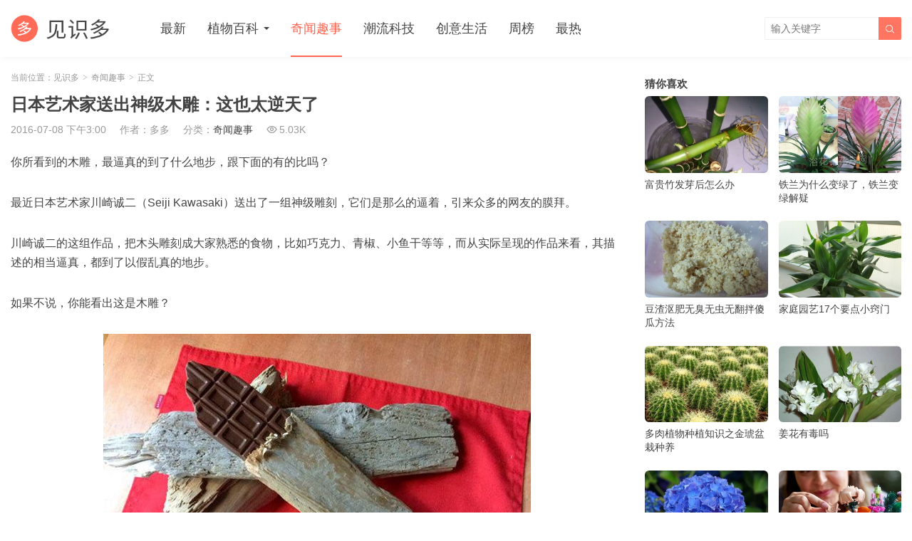

--- FILE ---
content_type: text/html; charset=UTF-8
request_url: https://jianshiduo.com/1094.html
body_size: 5950
content:
<!DOCTYPE HTML>
<html>
<head>
<meta charset="UTF-8">
<meta http-equiv="X-UA-Compatible" content="IE=edge">
<meta name="viewport" content="width=device-width, initial-scale=1.0, user-scalable=0, minimum-scale=1.0, maximum-scale=1.0">
<meta name="apple-mobile-web-app-capable" content="yes">
<meta name="apple-mobile-web-app-status-bar-style" content="black">
<meta http-equiv="cache-control" content="no-siteapp">
<title>日本艺术家送出神级木雕：这也太逆天了-见识多</title>
<link rel='dns-prefetch' href='//s.w.org' />
<link rel='stylesheet' id='wp-block-library-css'  href='https://jianshiduo.com/wp-includes/css/dist/block-library/style.min.css?ver=5.6.16' type='text/css' media='all' />
<link rel='stylesheet' id='main-css'  href='https://jianshiduo.com/wp-content/themes/tob/style.css?ver=2.7' type='text/css' media='all' />
<script type='text/javascript' src='https://jianshiduo.com/wp-content/themes/tob/js/jquery.js?ver=2.7' id='jquery-js'></script>
<link rel="https://api.w.org/" href="https://jianshiduo.com/wp-json/" /><link rel="alternate" type="application/json" href="https://jianshiduo.com/wp-json/wp/v2/posts/1094" /><link rel="canonical" href="https://jianshiduo.com/1094.html" />
<style>.article-content img{margin:0 auto;}</style>
<meta name="keywords" content="日本,木雕,艺术家,奇闻趣事">
<meta name="description" content="你所看到的木雕，最逼真的到了什么地步，跟下面的有的比吗？  最近日本艺术家川崎诚二（Seiji Kawasaki）送出了一组神级雕刻，它们是那么的逼着，引来众多的网友的膜拜。  川崎诚二的这组作品，把木头雕刻成大家熟悉的食物，比如巧克力、青椒、小鱼干等等，而从实际呈现的作品来看，其描述的相当逼真，都到了以假乱真的地步。  如果不说，你能看出这是木雕？">
<meta name="baidu-site-verification" content="6A76Q8CZj4" /><!--[if lt IE 9]><script src="https://jianshiduo.com/wp-content/themes/tob/js/html5.js"></script><![endif]-->
</head>
<body class="post-template-default single single-post postid-1094 single-format-standard list-thumb-hover-action mlist-two colortags">
<header class="header">
	<div class="container">
		<div class="logo"><a href="https://jianshiduo.com" title="见识多-分享奇闻趣事和植物百科的专业网站"><img src="https://jianshiduo.com/wp-content/uploads/2020/08/96d6f2e7e1f705a.png"><span>见识多</span></a></div>		<div class="sitenav">
			<ul><li id="menu-item-8" class="menu-item menu-item-type-custom menu-item-object-custom menu-item-home menu-item-8"><a href="https://jianshiduo.com/">最新</a></li>
<li id="menu-item-1763" class="menu-item menu-item-type-taxonomy menu-item-object-category menu-item-has-children menu-item-1763"><a href="https://jianshiduo.com/zhiwu">植物百科</a>
<ul class="sub-menu">
	<li id="menu-item-9011" class="menu-item menu-item-type-taxonomy menu-item-object-category menu-item-9011"><a href="https://jianshiduo.com/zhiwu/changshi">养花常识</a></li>
	<li id="menu-item-9010" class="menu-item menu-item-type-taxonomy menu-item-object-category menu-item-9010"><a href="https://jianshiduo.com/zhiwu/duorou">多肉植物</a></li>
	<li id="menu-item-9017" class="menu-item menu-item-type-taxonomy menu-item-object-category menu-item-9017"><a href="https://jianshiduo.com/zhiwu/lanke">兰科植物</a></li>
	<li id="menu-item-9020" class="menu-item menu-item-type-taxonomy menu-item-object-category menu-item-9020"><a href="https://jianshiduo.com/zhiwu/bingchonghai">防病虫害</a></li>
</ul>
</li>
<li id="menu-item-15" class="menu-item menu-item-type-taxonomy menu-item-object-category current-post-ancestor current-menu-parent current-post-parent menu-item-15"><a href="https://jianshiduo.com/qiwen">奇闻趣事</a></li>
<li id="menu-item-16" class="menu-item menu-item-type-taxonomy menu-item-object-category menu-item-16"><a href="https://jianshiduo.com/keji">潮流科技</a></li>
<li id="menu-item-14" class="menu-item menu-item-type-taxonomy menu-item-object-category menu-item-14"><a href="https://jianshiduo.com/chuangyi">创意生活</a></li>
<li id="menu-item-10" class="menu-item menu-item-type-post_type menu-item-object-page menu-item-10"><a href="https://jianshiduo.com/week">周榜</a></li>
<li id="menu-item-1464" class="menu-item menu-item-type-post_type menu-item-object-page menu-item-1464"><a href="https://jianshiduo.com/hot">最热</a></li>
</ul>
		</div>
		<span class="sitenav-on"><i class="fa">&#xe605;</i></span>
		<span class="sitenav-mask"></span>
									<div class="searchform-wrap">
				<span class="searchstart-on"><i class="fa">&#xe600;</i></span>
				<span class="searchstart-off"><i class="fa">&#xe606;</i></span>
				<form method="get" class="searchform" action="https://jianshiduo.com/" >
					<button tabindex="3" class="sbtn" type="submit"><i class="fa">&#xe600;</i></button><input required="required" tabindex="2" class="sinput" name="s" type="text" placeholder="输入关键字" value="">
				</form>
			</div>
			</div>
</header>
<section class="container">
    <div class="content-wrap">
    	<div class="content">
    		            <div class="breadcrumbs">当前位置：<a href="https://jianshiduo.com">见识多</a> <small>></small> <a href="https://jianshiduo.com/qiwen">奇闻趣事</a> <small>></small> 正文</div>    		<header class="article-header">
    			<h1 class="article-title">日本艺术家送出神级木雕：这也太逆天了</h1>
    			<div class="article-meta">
    				<span class="item item-1">2016-07-08 下午3:00</span>
                        				<span class="item item-2">作者：多多</span>
    				<span class="item item-3">分类：<a href="https://jianshiduo.com/qiwen" rel="category tag">奇闻趣事</a></span>
                        				    <span class="item item-4"><i class="fa">&#xe62a;</i>5.03K</span>
                        				<span class="item item-5"></span>
    			</div>
    		</header>

            
    		<article class="article-content">
                <p>你所看到的木雕，最逼真的到了什么地步，跟下面的有的比吗？</p>
<p>最近日本艺术家川崎诚二（Seiji Kawasaki）送出了一组神级雕刻，它们是那么的逼着，引来众多的网友的膜拜。</p>
<p>川崎诚二的这组作品，把木头雕刻成大家熟悉的食物，比如巧克力、青椒、小鱼干等等，而从实际呈现的作品来看，其描述的相当逼真，都到了以假乱真的地步。</p>
<p>如果不说，你能看出这是木雕？</p>
<p><img loading="lazy" class="alignnone size-full wp-image-1095" src="https://jianshiduo.com/wp-content/uploads/2016/06/f6dbe70f24cd661.jpg" alt="日本艺术家送出神级木雕：这也太逆天了" title="日本艺术家送出神级木雕：这也太逆天了-见识多" width="600" height="409" /></p>
<p><img loading="lazy" class="alignnone size-medium wp-image-1096" src="https://jianshiduo.com/wp-content/uploads/2016/06/b1033c268fd4186.jpg" alt="日本艺术家送出神级木雕：这也太逆天了" title="日本艺术家送出神级木雕：这也太逆天了-见识多" width="600" height="450" /></p>
<p><img loading="lazy" class="alignnone size-medium wp-image-1098" src="https://jianshiduo.com/wp-content/uploads/2016/06/e73fb2684b3935e.jpg" alt="日本艺术家送出神级木雕：这也太逆天了" title="日本艺术家送出神级木雕：这也太逆天了-见识多" width="600" height="450" /></p>
<p><img loading="lazy" class="alignnone size-medium wp-image-1099" src="https://jianshiduo.com/wp-content/uploads/2016/06/11d5e1335c09b9e.jpg" alt="日本艺术家送出神级木雕：这也太逆天了" title="日本艺术家送出神级木雕：这也太逆天了-见识多" width="600" height="449" /></p>
<p><img loading="lazy" class="alignnone size-medium wp-image-1100" src="https://jianshiduo.com/wp-content/uploads/2016/06/5d7bdf2b1666c8f.jpg" alt="日本艺术家送出神级木雕：这也太逆天了" title="日本艺术家送出神级木雕：这也太逆天了-见识多" width="600" height="448" /></p>
<p><img loading="lazy" class="alignnone size-medium wp-image-1107" src="https://jianshiduo.com/wp-content/uploads/2016/06/113fbf9028f96f7.jpg" alt="日本艺术家送出神级木雕：这也太逆天了" title="日本艺术家送出神级木雕：这也太逆天了-见识多" width="600" height="450" /></p>
<p><img loading="lazy" class="alignnone size-medium wp-image-1101" src="https://jianshiduo.com/wp-content/uploads/2016/06/093331e8586de01.jpg" alt="日本艺术家送出神级木雕：这也太逆天了" title="日本艺术家送出神级木雕：这也太逆天了-见识多" width="600" height="449" /></p>
<p><img loading="lazy" class="alignnone size-medium wp-image-1102" src="https://jianshiduo.com/wp-content/uploads/2016/06/cef518d06d7eec5.jpg" alt="日本艺术家送出神级木雕：这也太逆天了" title="日本艺术家送出神级木雕：这也太逆天了-见识多" width="600" height="450" /></p>
<p><img loading="lazy" class="alignnone size-medium wp-image-1103" src="https://jianshiduo.com/wp-content/uploads/2016/06/4b573c7409642eb.jpg" alt="日本艺术家送出神级木雕：这也太逆天了" title="日本艺术家送出神级木雕：这也太逆天了-见识多" width="600" height="450" /></p>
<p><img loading="lazy" class="alignnone size-medium wp-image-1104" src="https://jianshiduo.com/wp-content/uploads/2016/06/31b10e9f545cf33.jpg" alt="日本艺术家送出神级木雕：这也太逆天了" title="日本艺术家送出神级木雕：这也太逆天了-见识多" width="600" height="600" /></p>
<p><img loading="lazy" class="alignnone size-medium wp-image-1105" src="https://jianshiduo.com/wp-content/uploads/2016/06/00c3d17fbb613ec.jpg" alt="日本艺术家送出神级木雕：这也太逆天了" title="日本艺术家送出神级木雕：这也太逆天了-见识多" width="600" height="450" /></p>
<p><img loading="lazy" class="alignnone size-medium wp-image-1106" src="https://jianshiduo.com/wp-content/uploads/2016/06/05e6e2d7fcb4f95.jpg" alt="日本艺术家送出神级木雕：这也太逆天了" title="日本艺术家送出神级木雕：这也太逆天了-见识多" width="600" height="636" /></p>
<p><img loading="lazy" class="alignnone size-medium wp-image-1108" src="https://jianshiduo.com/wp-content/uploads/2016/06/6d82dddd219ad41.jpg" alt="日本艺术家送出神级木雕：这也太逆天了" title="日本艺术家送出神级木雕：这也太逆天了-见识多" width="600" height="450" /></p>
            </article>

                                    
            <div class="article-copyright">图片均来自网络，若侵权则删除。转载请注明出处：<a href="https://jianshiduo.com">见识多</a> &raquo; <a href="https://jianshiduo.com/1094.html">日本艺术家送出神级木雕：这也太逆天了</a></div>
    		            
                            <div class="article-tags"><a href="https://jianshiduo.com/tag/%e6%97%a5%e6%9c%ac" rel="tag">日本</a><a href="https://jianshiduo.com/tag/%e6%9c%a8%e9%9b%95" rel="tag">木雕</a><a href="https://jianshiduo.com/tag/%e8%89%ba%e6%9c%af%e5%ae%b6" rel="tag">艺术家</a></div>                        
             
            
                <div class="article-actions clearfix">

                    <div class="shares"><strong>分享到：</strong><a href="javascript:;" data-url="https://jianshiduo.com/1094.html" class="share-weixin" title="分享到微信"><i class="fa">&#xe60e;</i></a><a etap="share" data-share="weibo" class="share-tsina" title="分享到微博"><i class="fa">&#xe608;</i></a><a etap="share" data-share="qq" class="share-sqq" title="分享到QQ好友"><i class="fa">&#xe609;</i></a><a etap="share" data-share="qzone" class="share-qzone" title="分享到QQ空间"><i class="fa">&#xe607;</i></a><a etap="share" data-share="renren" class="share-renren" title="分享到人人网"><i class="fa">&#xe60a;</i></a><a etap="share" data-share="douban" class="share-douban" title="分享到豆瓣网"><i class="fa">&#xe60b;</i></a></div>        
                                <a href="javascript:;" class="action-like" data-pid="1094" etap="like"><i class="fa">&#xe60d;</i>赞(<span>2</span>)</a>
        
                    <a href="javascript:;" class="action-rewards" etap="rewards"><i class="fa">&#xe601;</i>打赏</a>
        
    </div>
 
            
                            <nav class="article-nav">
                    <span class="article-nav-prev">上一篇<br><a href="https://jianshiduo.com/1090.html" rel="prev">北极粉红雪加速冰川融化 藻类大量繁殖系元凶</a></span>
                    <span class="article-nav-next">下一篇<br><a href="https://jianshiduo.com/1111.html" rel="next">为了支持同性恋 苹果做了这样一件事</a></span>
                </nav>
                        
                        
                            <div class="postitems">
                    <h3>相关推荐</h3>
                    <ul>
                        <li><a href="https://jianshiduo.com/11027.html"><span class="thumbnail"><img src="https://jianshiduo.com/wp-content/uploads/2020/12/thumb.png" data-src="https://jianshiduo.com/wp-content/uploads/2021/01/Jean-Francois-01-320x200.jpg" class="thumb"></span>餐具也能有无限创意</a></li><li><a href="https://jianshiduo.com/1863.html"><span class="thumbnail"><img src="https://jianshiduo.com/wp-content/uploads/2020/12/thumb.png" data-src="https://jianshiduo.com/wp-content/uploads/2020/12/e13c4cb03263671-320x200.jpg" class="thumb"></span>独特的艺术创作——艺术家将剪影放在云层旁边的创作值得我们学习</a></li><li><a href="https://jianshiduo.com/1819.html"><span class="thumbnail"><img src="https://jianshiduo.com/wp-content/uploads/2020/12/thumb.png" data-src="https://jianshiduo.com/wp-content/uploads/2020/12/7e99d1a16018c84-800x800-320x200.jpg" class="thumb"></span>变废为宝——破碎陶瓷变成华丽雕塑</a></li><li><a href="https://jianshiduo.com/1737.html"><span class="thumbnail"><img src="https://jianshiduo.com/wp-content/uploads/2020/12/thumb.png" data-src="https://jianshiduo.com/wp-content/uploads/2020/09/592d6a835d7c30a-320x200.jpg" class="thumb"></span>用树叶和花朵也能进行创作？来看看这位艺术家的创作吧！</a></li><li><a href="https://jianshiduo.com/1698.html"><span class="thumbnail"><img src="https://jianshiduo.com/wp-content/uploads/2020/12/thumb.png" data-src="https://jianshiduo.com/wp-content/uploads/2020/09/0b31315f839560a-320x200.jpg" class="thumb"></span>使水果和蔬菜更诱人的雕刻</a></li><li><a href="https://jianshiduo.com/1664.html"><span class="thumbnail"><img src="https://jianshiduo.com/wp-content/uploads/2020/12/thumb.png" data-src="https://jianshiduo.com/wp-content/uploads/2020/09/162cd73d493bff1-320x200.jpg" class="thumb"></span>由珍贵宝石雕塑而成的发霉水果</a></li><li><a href="https://jianshiduo.com/1635.html"><span class="thumbnail"><img src="https://jianshiduo.com/wp-content/uploads/2020/12/thumb.png" data-src="https://jianshiduo.com/wp-content/uploads/2020/09/e52bdd2606e80cb-320x200.jpg" class="thumb"></span>19个最具迷幻感的地毯 由阿塞拜疆设计师设计</a></li><li><a href="https://jianshiduo.com/1656.html"><span class="thumbnail"><img src="https://jianshiduo.com/wp-content/uploads/2020/12/thumb.png" data-src="https://jianshiduo.com/wp-content/uploads/2020/09/526a532cf12b6bd-320x200.jpg" class="thumb"></span>东京完全免费的酒店客房</a></li><li><a href="https://jianshiduo.com/1557.html"><span class="thumbnail"><img src="https://jianshiduo.com/wp-content/uploads/2020/12/thumb.png" data-src="https://jianshiduo.com/wp-content/uploads/2020/09/0fe0707a5b63480-320x200.jpg" class="thumb"></span>逼真的瓷器花 美呆了！</a></li><li><a href="https://jianshiduo.com/1474.html"><span class="thumbnail"><img src="https://jianshiduo.com/wp-content/uploads/2020/12/thumb.png" data-src="https://jianshiduo.com/wp-content/uploads/2020/08/d149a19636970a3-320x200.jpg" class="thumb"></span>会滑翔的萌鼠，你绝对是第一次见</a></li><li><a href="https://jianshiduo.com/1412.html"><span class="thumbnail"><img src="https://jianshiduo.com/wp-content/uploads/2020/12/thumb.png" data-src="https://jianshiduo.com/wp-content/uploads/2016/07/01ddac64ed5a6b0-320x200.jpg" class="thumb"></span>法国艺术家掌上3D绘画栩栩如生惊呆网友</a></li><li><a href="https://jianshiduo.com/1076.html"><span class="thumbnail"><img src="https://jianshiduo.com/wp-content/uploads/2020/12/thumb.png" data-src="https://jianshiduo.com/wp-content/uploads/2016/06/24fe1ff02956685-320x200.jpg" class="thumb"></span>日本仅存一株“佛教圣花”14年来首次绽放</a></li><li><a href="https://jianshiduo.com/1079.html"><span class="thumbnail"><img src="https://jianshiduo.com/wp-content/uploads/2020/12/thumb.png" data-src="https://jianshiduo.com/wp-content/uploads/2016/06/32759af65bb53b3-320x200.jpg" class="thumb"></span>小山带你看：大自然鬼斧神工之作令人惊叹</a></li><li><a href="https://jianshiduo.com/920.html"><span class="thumbnail"><img src="https://jianshiduo.com/wp-content/uploads/2020/12/thumb.png" data-src="https://jianshiduo.com/wp-content/uploads/2016/06/8139049bce28d24-320x200.jpg" class="thumb"></span>艺术家Bruce Munro用50000个灯泡营造现实的阿凡达世界</a></li><li><a href="https://jianshiduo.com/696.html"><span class="thumbnail"><img src="https://jianshiduo.com/wp-content/uploads/2020/12/thumb.png" data-src="https://jianshiduo.com/wp-content/uploads/2016/06/86c78a29b382ac4-320x200.jpg" class="thumb"></span>Carpet Chair波斯地毯椅子 真是充满魔力的艺术精品</a></li><li><a href="https://jianshiduo.com/274.html"><span class="thumbnail"><img src="https://jianshiduo.com/wp-content/uploads/2020/12/thumb.png" data-src="https://jianshiduo.com/wp-content/uploads/2016/06/3cf7df005afc36c-320x200.jpg" class="thumb"></span>最强折叠！可以直接挂在墙上的小凳子设计</a></li>                    </ul>
                </div>
            
            
            
    	</div>
    </div>
	<div class="sidebar">
<div class="widget widget-postlist"><h3>猜你喜欢</h3><ul><li><a target="_blank" href="https://jianshiduo.com/7083.html"><span class="thumbnail"><img src="https://jianshiduo.com/wp-content/uploads/2020/12/thumb.png" data-src="https://jianshiduo.com/wp-content/uploads/2020/12/img_5fec267f77a71-320x200.jpg" class="thumb"></span>富贵竹发芽后怎么办</a></li><li><a target="_blank" href="https://jianshiduo.com/7567.html"><span class="thumbnail"><img src="https://jianshiduo.com/wp-content/uploads/2020/12/thumb.png" data-src="https://jianshiduo.com/wp-content/uploads/2020/12/img_5fec272f3c5b3-320x200.jpg" class="thumb"></span>铁兰为什么变绿了，铁兰变绿解疑</a></li><li><a target="_blank" href="https://jianshiduo.com/7291.html"><span class="thumbnail"><img src="https://jianshiduo.com/wp-content/uploads/2020/12/thumb.png" data-src="https://jianshiduo.com/wp-content/uploads/2021/01/img_5ff668db9d8d5-320x200.jpg" class="thumb"></span>豆渣沤肥无臭无虫无翻拌傻瓜方法</a></li><li><a target="_blank" href="https://jianshiduo.com/6527.html"><span class="thumbnail"><img src="https://jianshiduo.com/wp-content/uploads/2020/12/thumb.png" data-src="https://jianshiduo.com/wp-content/uploads/2021/01/img_5ff2937d360b2-640x408-320x200.jpg" class="thumb"></span>家庭园艺17个要点小窍门</a></li><li><a target="_blank" href="https://jianshiduo.com/3169.html"><span class="thumbnail"><img src="https://jianshiduo.com/wp-content/uploads/2020/12/thumb.png" data-src="https://jianshiduo.com/wp-content/uploads/2020/12/cf0537f269b0673b6d93e9a7edf0b137-320x200.jpg" class="thumb"></span>多肉植物种植知识之金琥盆栽种养</a></li><li><a target="_blank" href="https://jianshiduo.com/6815.html"><span class="thumbnail"><img src="https://jianshiduo.com/wp-content/uploads/2020/12/thumb.png" data-src="https://jianshiduo.com/wp-content/uploads/2020/12/img_5fec261a76148-320x200.jpg" class="thumb"></span>姜花有毒吗</a></li><li><a target="_blank" href="https://jianshiduo.com/7548.html"><span class="thumbnail"><img src="https://jianshiduo.com/wp-content/uploads/2020/12/thumb.png" data-src="https://jianshiduo.com/wp-content/uploads/2021/01/img_5ff66a0bde8ee-320x200.jpg" class="thumb"></span>绣球花冬天修剪</a></li><li><a target="_blank" href="https://jianshiduo.com/11141.html"><span class="thumbnail"><img src="https://jianshiduo.com/wp-content/uploads/2020/12/thumb.png" data-src="https://jianshiduo.com/wp-content/uploads/2021/01/img_5ff6892b52417-640x480-320x200.jpg" class="thumb"></span>连乐高都开始收割成年人的市场，颠覆无处不在</a></li></ul></div><div class="widget widget-postlist"><h3>最新发布</h3><ul><li><a target="_blank" href="https://jianshiduo.com/6804.html"><span class="thumbnail"><img src="https://jianshiduo.com/wp-content/uploads/2020/12/thumb.png" data-src="https://jianshiduo.com/wp-content/uploads/2020/12/img_5fec261479f14-640x475-320x200.jpg" class="thumb"></span>素馨和茉莉之别</a></li><li><a target="_blank" href="https://jianshiduo.com/8586.html"><span class="thumbnail"><img src="https://jianshiduo.com/wp-content/uploads/2020/12/thumb.png" data-src="https://jianshiduo.com/wp-content/uploads/2020/12/img_5fec2871590e5-320x200.jpg" class="thumb"></span>琴叶榕长得快吗,不快</a></li><li><a target="_blank" href="https://jianshiduo.com/7330.html"><span class="thumbnail"><img src="https://jianshiduo.com/wp-content/uploads/2020/12/thumb.png" data-src="https://jianshiduo.com/wp-content/uploads/2020/12/img_5fec26da19e8a-320x200.jpg" class="thumb"></span>六倍利摘心方法</a></li><li><a target="_blank" href="https://jianshiduo.com/8231.html"><span class="thumbnail"><img src="https://jianshiduo.com/wp-content/uploads/2020/12/thumb.png" data-src="https://jianshiduo.com/wp-content/uploads/2020/12/img_5fec281127572-320x200.jpg" class="thumb"></span>蓝莓夏季修剪方法（盆栽）</a></li><li><a target="_blank" href="https://jianshiduo.com/6434.html"><span class="thumbnail"><img src="https://jianshiduo.com/wp-content/uploads/2020/12/thumb.png" data-src="https://jianshiduo.com/wp-content/uploads/2021/01/img_5ff66a0bde8ee-320x200.jpg" class="thumb"></span>早春不妨温水浇花</a></li><li><a target="_blank" href="https://jianshiduo.com/6950.html"><span class="thumbnail"><img src="https://jianshiduo.com/wp-content/uploads/2020/12/thumb.png" data-src="https://jianshiduo.com/wp-content/uploads/2020/12/img_5fec264bf3c54-320x200.jpg" class="thumb"></span>榕树的修剪方法</a></li><li><a target="_blank" href="https://jianshiduo.com/7812.html"><span class="thumbnail"><img src="https://jianshiduo.com/wp-content/uploads/2020/12/thumb.png" data-src="https://jianshiduo.com/wp-content/uploads/2020/12/img_5fec2788c6d9f-320x200.jpg" class="thumb"></span>药锦是什么意思（附图）</a></li><li><a target="_blank" href="https://jianshiduo.com/7390.html"><span class="thumbnail"><img src="https://jianshiduo.com/wp-content/uploads/2020/12/thumb.png" data-src="https://jianshiduo.com/wp-content/uploads/2020/12/img_5fec26f0330a9-320x200.jpg" class="thumb"></span>什么时候给花浇水最好</a></li></ul></div></div></section> 

<footer class="footer">
				<div class="bomnav">
			<ul><li id="menu-item-11181" class="menu-item menu-item-type-post_type menu-item-object-page menu-item-11181"><a href="https://jianshiduo.com/tags">热门标签</a></li>
<li id="menu-item-11182" class="menu-item menu-item-type-custom menu-item-object-custom menu-item-11182"><a target="_blank" rel="noopener" href="https://www.xythjg.com">建筑加固</a></li>
<li id="menu-item-11205" class="menu-item menu-item-type-custom menu-item-object-custom menu-item-11205"><a href="http://零碳.中国">零碳.中国</a></li>
<li id="menu-item-11206" class="menu-item menu-item-type-custom menu-item-object-custom menu-item-11206"><a href="https://www.biochar.org.cn">生物炭</a></li>
</ul>
		</div>
	    &copy; 2026 <a href="https://jianshiduo.com">见识多</a> &nbsp; 
        本站主题由 <a href="http://themebetter.com" target="_blank">themebetter</a> &nbsp;  提供    <script>
var _hmt = _hmt || [];
(function() {
  var hm = document.createElement("script");
  hm.src = "//hm.baidu.com/hm.js?b17ab0117a149109a553e5f52869f682";
  var s = document.getElementsByTagName("script")[0]; 
  s.parentNode.insertBefore(hm, s);
})();
</script>
</footer>
	<div class="rewards-popover-mask" etap="rewards-close"></div>
	<div class="rewards-popover">
		<h3>文章很有趣！就请打赏一下小编吧</h3>
				<div class="rewards-popover-item">
			<h4>支付宝扫一扫打赏</h4>
			<img src="https://jianshiduo.com/wp-content/uploads/2020/08/9b9133484cd0eba.png">
		</div>
						<div class="rewards-popover-item">
			<h4>微信扫一扫打赏</h4>
			<img src="https://jianshiduo.com/wp-content/uploads/2020/08/c40381c47423326.png">
		</div>
				<span class="rewards-popover-close" etap="rewards-close"><i class="fa">&#xe606;</i></span>
	</div>
 
<script>
	window.TBUI={"uri":"https:\/\/jianshiduo.com\/wp-content\/themes\/tob","ajaxpager":"0","pagenum":"16","shareimage":"https:\/\/jianshiduo.com\/wp-content\/uploads\/2016\/06\/6d82dddd219ad41.jpg","shareimagethumb":1,"fullimage":1,"roll":"1 2","chars":{"nextpage":"\u4e0b\u4e00\u9875","liked":"\u60a8\u5df2\u70b9\u8d5e","commenting":"\u8bc4\u8bba\u63d0\u4ea4\u4e2d..."}}
</script>
<script type='text/javascript' src='https://jianshiduo.com/wp-content/themes/tob/js/main.js?ver=2.7' id='main-js'></script>
</body>
</html>

--- FILE ---
content_type: text/css
request_url: https://jianshiduo.com/wp-content/themes/tob/style.css?ver=2.7
body_size: 14383
content:
/*! 
 * Theme Name: tob
 * Theme URL: https://themebetter.com/theme/tob
 * Description: Theme tob by <a href="https://themebetter.com">themebetter.com</a>
 * Author: themebetter.com
 * Author URI: https://themebetter.com
 * Version: 2.7
 */html{font-family:sans-serif;-ms-text-size-adjust:100%;-webkit-text-size-adjust:100%}body{margin:0}article,aside,details,figcaption,figure,footer,header,hgroup,main,menu,nav,section,summary{display:block}audio,canvas,progress,video{display:inline-block;vertical-align:baseline}audio:not([controls]){display:none;height:0}[hidden],template{display:none}a{background-color:transparent}a:active,a:hover{outline:0}abbr[title]{border-bottom:1px dotted}b,strong{font-weight:bold}dfn{font-style:italic}h1{font-size:2em;margin:0.67em 0}mark{background:#ff0;color:#000}small{font-size:80%}sub,sup{font-size:75%;line-height:0;position:relative;vertical-align:baseline}sup{top:-0.5em}sub{bottom:-0.25em}img{border:0}svg:not(:root){overflow:hidden}figure{margin:1em 40px}hr{-webkit-box-sizing:content-box;-moz-box-sizing:content-box;box-sizing:content-box;height:0}pre{overflow:auto}code,kbd,pre,samp{font-family:monospace,monospace;font-size:1em}button,input,optgroup,select,textarea{color:inherit;font:inherit;margin:0}button{overflow:visible}button,select{text-transform:none}button,html input[type="button"],input[type="reset"],input[type="submit"]{-webkit-appearance:button;cursor:pointer}button[disabled],html input[disabled]{cursor:default}button::-moz-focus-inner,input::-moz-focus-inner{border:0;padding:0}input{line-height:normal}input[type="checkbox"],input[type="radio"]{-webkit-box-sizing:border-box;-moz-box-sizing:border-box;box-sizing:border-box;padding:0}input[type="number"]::-webkit-inner-spin-button,input[type="number"]::-webkit-outer-spin-button{height:auto}input[type="search"]{-webkit-appearance:textfield;-webkit-box-sizing:content-box;-moz-box-sizing:content-box;box-sizing:content-box}input[type="search"]::-webkit-search-cancel-button,input[type="search"]::-webkit-search-decoration{-webkit-appearance:none}fieldset{border:1px solid #c0c0c0;margin:0 2px;padding:0.35em 0.625em 0.75em}legend{border:0;padding:0}textarea{overflow:auto}optgroup{font-weight:bold}table{border-collapse:collapse;border-spacing:0}td,th{padding:0}*{-webkit-box-sizing:border-box;-moz-box-sizing:border-box;box-sizing:border-box}*:before,*:after{-webkit-box-sizing:border-box;-moz-box-sizing:border-box;box-sizing:border-box}html{font-size:12px;-webkit-tap-highlight-color:transparent}body{font-family:"Microsoft Yahei","Helvetica Neue",Helvetica,Arial,sans-serif;font-size:14px;line-height:1.42857143;color:#333333;background-color:#ffffff}input,button,select,textarea{font-family:inherit;font-size:inherit;line-height:inherit}figure{margin:0}img{vertical-align:middle}hr{margin-top:20px;margin-bottom:20px;border:0;border-top:1px solid #eeeeee}[role="button"]{cursor:pointer}fieldset{padding:0;margin:0;border:0;min-width:0}legend{display:block;width:100%;padding:0;margin-bottom:20px;font-size:21px;line-height:inherit;color:#333333;border:0;border-bottom:1px solid #e5e5e5}label{display:inline-block;max-width:100%;margin-bottom:5px;font-weight:bold}input[type="search"]{-webkit-box-sizing:border-box;-moz-box-sizing:border-box;box-sizing:border-box}input[type="radio"],input[type="checkbox"]{margin:4px 0 0;margin-top:1px \9;line-height:normal}input[type="file"]{display:block}input[type="range"]{display:block;width:100%}select[multiple],select[size]{height:auto}input[type="file"]:focus,input[type="radio"]:focus,input[type="checkbox"]:focus{outline:thin dotted;outline:5px auto -webkit-focus-ring-color;outline-offset:-2px}output{display:block;padding-top:7px;font-size:14px;line-height:1.42857143;color:#555555}input[type="search"]{-webkit-appearance:none}@font-face{font-family:'tbfont';src:url("fonts/iconfont.woff2") format("woff2"),url("fonts/iconfont.woff") format("woff"),url("fonts/iconfont.ttf") format("truetype")}.fa{font-family:"tbfont" !important;font-style:normal;-webkit-font-smoothing:antialiased;-webkit-text-stroke-width:0.2px;-moz-osx-font-smoothing:grayscale}video,embed,iframe{max-width:100%}img{max-width:100%}.pull-right{float:right !important}.pull-left{float:left !important}.hide{display:none !important}.show{display:block !important}.text-hide{font:0/0 a;color:transparent;text-shadow:none;background-color:transparent;border:0}.hidden{display:none !important}.affix{position:fixed}.clearfix:before,.clearfix:after,.container:before,.container:after{display:table;content:"";line-height:0}.clearfix:after,.container:after{clear:both}a,input,.thumb{-webkit-transition:all .3s ease-in-out;-moz-transition:all .3s ease-in-out;transition:all .3s ease-in-out}a{color:#444;text-decoration:none}a:hover,a:focus{text-decoration:none}a:hover{color:#FF6651}a:focus{outline:0;color:#444}.breadcrumbs{font-size:12px;line-height:1;text-align:left;background-color:#fff;margin-bottom:15px;color:#999;width:100%;overflow:hidden;white-space:nowrap;text-overflow:ellipsis}.breadcrumbs small{font-size:12px;font-family:serif;color:#bbb;margin:0 2px;font-weight:bold}.breadcrumbs a{color:#999}.breadcrumbs a:hover{color:#666}@media (max-width: 544px){.breadcrumbs{margin-bottom:10px}}#shareimage{display:none}body{font-size:14px;line-height:1.4;color:#444;overflow-x:hidden;background-color:#FFF}.container{max-width:1280px;text-align:left;position:relative;margin:0 auto;padding-left:15px;padding-right:15px}.content-wrap{width:100%;float:left;margin-bottom:15px}.content{position:relative}.single-post .content,.page-template-default .content{margin-right:390px;padding-top:22.5px}.onecolum .content{margin-right:0}.sidebar{float:left;width:360px;margin-left:-360px;margin-top:30px}@media (max-width: 1024px){.single-post .content-wrap,.page-template-default .content-wrap{float:none;width:100%}.single-post .content,.page-template-default .content{margin-right:0}.single-post .sidebar,.page-template-default .sidebar{float:none;width:auto;margin-left:0;margin-top:45px}}@media (max-width: 768px){.single-post .content,.page-template-default .content{padding-top:18px}}.swiper-container{margin:0 auto;position:relative;overflow:hidden;list-style:none;padding:0;z-index:1}.swiper-container-no-flexbox .swiper-slide{float:left}.swiper-container-vertical>.swiper-wrapper{-webkit-box-orient:vertical;-webkit-box-direction:normal;-webkit-flex-direction:column;-ms-flex-direction:column;flex-direction:column}.swiper-wrapper{position:relative;width:100%;height:100%;z-index:1;display:-webkit-box;display:-webkit-flex;display:-ms-flexbox;display:flex;-webkit-transition-property:-webkit-transform;transition-property:-webkit-transform;-o-transition-property:transform;transition-property:transform;transition-property:transform, -webkit-transform;-webkit-box-sizing:content-box;box-sizing:content-box}.swiper-container-android .swiper-slide,.swiper-wrapper{-webkit-transform:translate3d(0, 0, 0);transform:translate3d(0, 0, 0)}.swiper-container-multirow>.swiper-wrapper{-webkit-flex-wrap:wrap;-ms-flex-wrap:wrap;flex-wrap:wrap}.swiper-container-free-mode>.swiper-wrapper{-webkit-transition-timing-function:ease-out;-o-transition-timing-function:ease-out;transition-timing-function:ease-out;margin:0 auto}.swiper-slide{-webkit-flex-shrink:0;-ms-flex-negative:0;flex-shrink:0;width:100%;height:100%;position:relative;-webkit-transition-property:-webkit-transform;transition-property:-webkit-transform;-o-transition-property:transform;transition-property:transform;transition-property:transform,-webkit-transform}.swiper-slide-invisible-blank{visibility:hidden}.swiper-container-autoheight,.swiper-container-autoheight .swiper-slide{height:auto}.swiper-container-autoheight .swiper-wrapper{-webkit-box-align:start;-webkit-align-items:flex-start;-ms-flex-align:start;align-items:flex-start;-webkit-transition-property:height, -webkit-transform;transition-property:height, -webkit-transform;-o-transition-property:transform, height;transition-property:transform, height;transition-property:transform,height,-webkit-transform}.swiper-container-3d{-webkit-perspective:1200px;perspective:1200px}.swiper-container-3d .swiper-cube-shadow,.swiper-container-3d .swiper-slide,.swiper-container-3d .swiper-slide-shadow-bottom,.swiper-container-3d .swiper-slide-shadow-left,.swiper-container-3d .swiper-slide-shadow-right,.swiper-container-3d .swiper-slide-shadow-top,.swiper-container-3d .swiper-wrapper{-webkit-transform-style:preserve-3d;transform-style:preserve-3d}.swiper-container-3d .swiper-slide-shadow-bottom,.swiper-container-3d .swiper-slide-shadow-left,.swiper-container-3d .swiper-slide-shadow-right,.swiper-container-3d .swiper-slide-shadow-top{position:absolute;left:0;top:0;width:100%;height:100%;pointer-events:none;z-index:10}.swiper-container-3d .swiper-slide-shadow-left{background-image:-webkit-gradient(linear, right top, left top, from(rgba(0,0,0,0.5)), to(transparent));background-image:-webkit-linear-gradient(right, rgba(0,0,0,0.5), transparent);background-image:-o-linear-gradient(right, rgba(0,0,0,0.5), transparent);background-image:linear-gradient(to left, rgba(0,0,0,0.5), transparent)}.swiper-container-3d .swiper-slide-shadow-right{background-image:-webkit-gradient(linear, left top, right top, from(rgba(0,0,0,0.5)), to(transparent));background-image:-webkit-linear-gradient(left, rgba(0,0,0,0.5), transparent);background-image:-o-linear-gradient(left, rgba(0,0,0,0.5), transparent);background-image:linear-gradient(to right, rgba(0,0,0,0.5), transparent)}.swiper-container-3d .swiper-slide-shadow-top{background-image:-webkit-gradient(linear, left bottom, left top, from(rgba(0,0,0,0.5)), to(transparent));background-image:-webkit-linear-gradient(bottom, rgba(0,0,0,0.5), transparent);background-image:-o-linear-gradient(bottom, rgba(0,0,0,0.5), transparent);background-image:linear-gradient(to top, rgba(0,0,0,0.5), transparent)}.swiper-container-3d .swiper-slide-shadow-bottom{background-image:-webkit-gradient(linear, left top, left bottom, from(rgba(0,0,0,0.5)), to(transparent));background-image:-webkit-linear-gradient(top, rgba(0,0,0,0.5), transparent);background-image:-o-linear-gradient(top, rgba(0,0,0,0.5), transparent);background-image:linear-gradient(to bottom, rgba(0,0,0,0.5), transparent)}.swiper-container-wp8-horizontal,.swiper-container-wp8-horizontal>.swiper-wrapper{-ms-touch-action:pan-y;touch-action:pan-y}.swiper-container-wp8-vertical,.swiper-container-wp8-vertical>.swiper-wrapper{-ms-touch-action:pan-x;touch-action:pan-x}.swiper-button-next,.swiper-button-prev{position:absolute;top:50%;width:80px;height:60px;line-height:60px;margin-top:-30px;z-index:10;cursor:pointer;font-size:28px;text-align:center;color:#fff;outline:none;opacity:.9}.swiper-button-next.swiper-button-disabled,.swiper-button-prev.swiper-button-disabled{opacity:.35;cursor:auto;pointer-events:none}.swiper-button-prev,.swiper-container-rtl .swiper-button-next{left:-50px;right:auto}.swiper-button-next,.swiper-container-rtl .swiper-button-prev{right:-50px;left:auto}.swiper-container:hover .swiper-button-prev,.swiper-container-rtl .swiper-button-next{left:0}.swiper-container:hover .swiper-button-next,.swiper-container-rtl .swiper-button-prev{right:0}.swiper-button-lock{display:none}.swiper-pagination{position:absolute;text-align:center;-webkit-transition:.3s opacity;-o-transition:.3s opacity;transition:.3s opacity;-webkit-transform:translate3d(0, 0, 0);transform:translate3d(0, 0, 0);z-index:10;color:#ddd}.swiper-pagination.swiper-pagination-hidden{opacity:0}.swiper-container-horizontal>.swiper-pagination-bullets,.swiper-pagination-custom,.swiper-pagination-fraction{bottom:15px;left:0;width:100%}.swiper-pagination-bullets-dynamic{overflow:hidden;font-size:0}.swiper-pagination-bullets-dynamic .swiper-pagination-bullet{-webkit-transform:scale(0.33);-ms-transform:scale(0.33);transform:scale(0.33);position:relative}.swiper-pagination-bullets-dynamic .swiper-pagination-bullet-active{-webkit-transform:scale(1);-ms-transform:scale(1);transform:scale(1)}.swiper-pagination-bullets-dynamic .swiper-pagination-bullet-active-main{-webkit-transform:scale(1);-ms-transform:scale(1);transform:scale(1)}.swiper-pagination-bullets-dynamic .swiper-pagination-bullet-active-prev{-webkit-transform:scale(0.66);-ms-transform:scale(0.66);transform:scale(0.66)}.swiper-pagination-bullets-dynamic .swiper-pagination-bullet-active-prev-prev{-webkit-transform:scale(0.33);-ms-transform:scale(0.33);transform:scale(0.33)}.swiper-pagination-bullets-dynamic .swiper-pagination-bullet-active-next{-webkit-transform:scale(0.66);-ms-transform:scale(0.66);transform:scale(0.66)}.swiper-pagination-bullets-dynamic .swiper-pagination-bullet-active-next-next{-webkit-transform:scale(0.33);-ms-transform:scale(0.33);transform:scale(0.33)}.swiper-pagination-bullet{width:8px;height:8px;display:inline-block;border-radius:100%;background:#000;opacity:0.25;outline:none}button.swiper-pagination-bullet{border:none;margin:0;padding:0;-webkit-box-shadow:none;box-shadow:none;-webkit-appearance:none;-moz-appearance:none;appearance:none}.swiper-pagination-clickable .swiper-pagination-bullet{cursor:pointer}.swiper-pagination-bullet-active{opacity:1;background:#fff}.swiper-container-vertical>.swiper-pagination-bullets{right:10px;top:50%;-webkit-transform:translate3d(0, -50%, 0);transform:translate3d(0, -50%, 0)}.swiper-container-vertical>.swiper-pagination-bullets .swiper-pagination-bullet{margin:6px 0;display:block}.swiper-container-vertical>.swiper-pagination-bullets.swiper-pagination-bullets-dynamic{top:50%;-webkit-transform:translateY(-50%);-ms-transform:translateY(-50%);transform:translateY(-50%);width:8px}.swiper-container-vertical>.swiper-pagination-bullets.swiper-pagination-bullets-dynamic .swiper-pagination-bullet{display:inline-block;-webkit-transition:.2s top, .2s -webkit-transform;transition:.2s top, .2s -webkit-transform;-o-transition:.2s transform, .2s top;transition:.2s transform, .2s top;transition:0.2s transform,0.2s top,0.2s -webkit-transform}.swiper-container-horizontal>.swiper-pagination-bullets .swiper-pagination-bullet{margin:0 4px}.swiper-container-horizontal>.swiper-pagination-bullets.swiper-pagination-bullets-dynamic{left:50%;-webkit-transform:translateX(-50%);-ms-transform:translateX(-50%);transform:translateX(-50%);white-space:nowrap}.swiper-container-horizontal>.swiper-pagination-bullets.swiper-pagination-bullets-dynamic .swiper-pagination-bullet{-webkit-transition:.2s left, .2s -webkit-transform;transition:.2s left, .2s -webkit-transform;-o-transition:.2s transform, .2s left;transition:.2s transform, .2s left;transition:0.2s transform,0.2s left,0.2s -webkit-transform}.swiper-container-horizontal.swiper-container-rtl>.swiper-pagination-bullets-dynamic .swiper-pagination-bullet{-webkit-transition:.2s right, .2s -webkit-transform;transition:.2s right, .2s -webkit-transform;-o-transition:.2s transform, .2s right;transition:.2s transform, .2s right;transition:0.2s transform,0.2s right,0.2s -webkit-transform}.swiper-pagination-progressbar{background:rgba(0,0,0,0.25);position:absolute}.swiper-pagination-progressbar .swiper-pagination-progressbar-fill{background:#007aff;position:absolute;left:0;top:0;width:100%;height:100%;-webkit-transform:scale(0);-ms-transform:scale(0);transform:scale(0);-webkit-transform-origin:left top;-ms-transform-origin:left top;transform-origin:left top}.swiper-container-rtl .swiper-pagination-progressbar .swiper-pagination-progressbar-fill{-webkit-transform-origin:right top;-ms-transform-origin:right top;transform-origin:right top}.swiper-container-horizontal>.swiper-pagination-progressbar,.swiper-container-vertical>.swiper-pagination-progressbar.swiper-pagination-progressbar-opposite{width:100%;height:4px;left:0;top:0}.swiper-container-horizontal>.swiper-pagination-progressbar.swiper-pagination-progressbar-opposite,.swiper-container-vertical>.swiper-pagination-progressbar{width:4px;height:100%;left:0;top:0}.swiper-pagination-white .swiper-pagination-bullet-active{background:#fff}.swiper-pagination-progressbar.swiper-pagination-white{background:rgba(255,255,255,0.25)}.swiper-pagination-progressbar.swiper-pagination-white .swiper-pagination-progressbar-fill{background:#fff}.swiper-pagination-black .swiper-pagination-bullet-active{background:#000}.swiper-pagination-progressbar.swiper-pagination-black{background:rgba(0,0,0,0.25)}.swiper-pagination-progressbar.swiper-pagination-black .swiper-pagination-progressbar-fill{background:#000}.swiper-pagination-lock{display:none}.swiper-scrollbar{border-radius:10px;position:relative;-ms-touch-action:none;background:rgba(0,0,0,0.1)}.swiper-container-horizontal>.swiper-scrollbar{position:absolute;left:1%;bottom:3px;z-index:50;height:5px;width:98%}.swiper-container-vertical>.swiper-scrollbar{position:absolute;right:3px;top:1%;z-index:50;width:5px;height:98%}.swiper-scrollbar-drag{height:100%;width:100%;position:relative;background:rgba(0,0,0,0.5);border-radius:10px;left:0;top:0}.swiper-scrollbar-cursor-drag{cursor:move}.swiper-scrollbar-lock{display:none}.swiper-zoom-container{width:100%;height:100%;display:-webkit-box;display:-webkit-flex;display:-ms-flexbox;display:flex;-webkit-box-pack:center;-webkit-justify-content:center;-ms-flex-pack:center;justify-content:center;-webkit-box-align:center;-webkit-align-items:center;-ms-flex-align:center;align-items:center;text-align:center}.swiper-zoom-container>canvas,.swiper-zoom-container>img,.swiper-zoom-container>svg{max-width:100%;max-height:100%;-o-object-fit:contain;object-fit:contain}.swiper-slide-zoomed{cursor:move}@-webkit-keyframes swiper-preloader-spin{100%{-webkit-transform:rotate(360deg);transform:rotate(360deg)}}@keyframes swiper-preloader-spin{100%{-webkit-transform:rotate(360deg);transform:rotate(360deg)}}.swiper-container .swiper-notification{position:absolute;left:0;top:0;pointer-events:none;opacity:0;z-index:-1000}.swiper-container-fade.swiper-container-free-mode .swiper-slide{-webkit-transition-timing-function:ease-out;-o-transition-timing-function:ease-out;transition-timing-function:ease-out}.swiper-container-fade .swiper-slide{pointer-events:none;-webkit-transition-property:opacity;-o-transition-property:opacity;transition-property:opacity}.swiper-container-fade .swiper-slide .swiper-slide{pointer-events:none}.swiper-container-fade .swiper-slide-active,.swiper-container-fade .swiper-slide-active .swiper-slide-active{pointer-events:auto}.swiper-container-cube{overflow:visible}.swiper-container-cube .swiper-slide{pointer-events:none;-webkit-backface-visibility:hidden;backface-visibility:hidden;z-index:1;visibility:hidden;-webkit-transform-origin:0 0;-ms-transform-origin:0 0;transform-origin:0 0;width:100%;height:100%}.swiper-container-cube .swiper-slide .swiper-slide{pointer-events:none}.swiper-container-cube.swiper-container-rtl .swiper-slide{-webkit-transform-origin:100% 0;-ms-transform-origin:100% 0;transform-origin:100% 0}.swiper-container-cube .swiper-slide-active,.swiper-container-cube .swiper-slide-active .swiper-slide-active{pointer-events:auto}.swiper-container-cube .swiper-slide-active,.swiper-container-cube .swiper-slide-next,.swiper-container-cube .swiper-slide-next+.swiper-slide,.swiper-container-cube .swiper-slide-prev{pointer-events:auto;visibility:visible}.swiper-container-cube .swiper-slide-shadow-bottom,.swiper-container-cube .swiper-slide-shadow-left,.swiper-container-cube .swiper-slide-shadow-right,.swiper-container-cube .swiper-slide-shadow-top{z-index:0;-webkit-backface-visibility:hidden;backface-visibility:hidden}.swiper-container-cube .swiper-cube-shadow{position:absolute;left:0;bottom:0;width:100%;height:100%;background:#000;opacity:.6;-webkit-filter:blur(50px);filter:blur(50px);z-index:0}.swiper-container-flip{overflow:visible}.swiper-container-flip .swiper-slide{pointer-events:none;-webkit-backface-visibility:hidden;backface-visibility:hidden;z-index:1}.swiper-container-flip .swiper-slide .swiper-slide{pointer-events:none}.swiper-container-flip .swiper-slide-active,.swiper-container-flip .swiper-slide-active .swiper-slide-active{pointer-events:auto}.swiper-container-flip .swiper-slide-shadow-bottom,.swiper-container-flip .swiper-slide-shadow-left,.swiper-container-flip .swiper-slide-shadow-right,.swiper-container-flip .swiper-slide-shadow-top{z-index:0;-webkit-backface-visibility:hidden;backface-visibility:hidden}.swiper-container-coverflow .swiper-wrapper{-ms-perspective:1200px}.swiper-fixed{overflow:hidden}.article-swiper-no-transition{transition-duration:0ms !important}.article-swiper-container{position:fixed;top:0;left:0;width:100%;height:100%;background-color:#000;z-index:99999}@media (max-width: 640px){.swiper-container-horizontal>.swiper-pagination-bullets,.swiper-pagination-custom,.swiper-pagination-fraction{bottom:15px}.focusslide.swiper-container-horizontal>.swiper-pagination-bullets,.focusslide .swiper-pagination-custom,.focusslide .swiper-pagination-fraction{bottom:8px}}.focusslide-wrap{margin-top:24px}.focusslide .swiper-button-next .fa,.focusslide .swiper-button-prev .fa{font-size:24px}@media (max-width: 768px){.focusslide-wrap{margin-top:15px}.focusslide .swiper-button-next,.focusslide .swiper-button-prev{display:none}}@media (max-width: 600px){.focusslide .swiper-slide{overflow:hidden}.focusslide img{max-width:160%;margin-left:-30%}}@media (max-width: 768px){.article-swiper-container .swiper-button-next,.article-swiper-container .swiper-button-prev{display:none}}.article-swiper-container .swiper-button-next .fa,.article-swiper-container .swiper-button-prev .fa{font-size:24px}.article-swiper-container .swiper-button-prev{left:0;right:auto}.article-swiper-container .swiper-button-next{right:0;left:auto}.tipsy{padding:5px 0;font-size:10px;position:absolute;z-index:100000}.tipsy:before{display:inline-block;content:'';border-color:transparent transparent #000 transparent;border-style:solid;border-width:5px 5px 5px 5px;position:absolute}.tipsy-n:before{top:-4px;left:50%;margin-left:-5px}.tipsy-ne:before{top:-4px;right:10px}.tipsy-inner{padding:4px 7px 3px 7px;background-color:black;color:white;max-width:200px;text-align:center;font-size:12px;border-radius:2px}.tipsy-nw:before{top:0;left:10px}.tipsy-s .tipsy-arrow{bottom:0;left:50%;margin-left:-4px;background-position:bottom left}.tipsy-sw .tipsy-arrow{bottom:0;left:10px;background-position:bottom left}.tipsy-se .tipsy-arrow{bottom:0;right:10px;background-position:bottom left}.tipsy-e .tipsy-arrow{top:50%;margin-top:-4px;right:0;width:5px;height:9px;background-position:top right}.tipsy-w .tipsy-arrow{top:50%;margin-top:-4px;left:0;width:5px;height:9px}.header{position:relative;z-index:99;height:80px;background-color:#fff;box-shadow:1px 0 10px rgba(0,0,0,0.06)}.nav-fixed-top{margin-top:80px}.nav-fixed-top .header{position:fixed;top:0;left:0;right:0}@media (max-width: 768px){.nav-fixed-top{margin-top:0}}.logo{float:left;overflow:hidden;margin:20px 70px 0 0;height:40px;font-size:1px;line-height:40px;color:#fff}.logo span{display:none}.logo a{display:block}.logo img{display:block;margin-bottom:100px;max-height:40px}.sitenav{float:left;font-size:18px;line-height:40px}.sitenav>ul>li.menu-item-has-children:hover>a::after{border-top-color:#FF6651}.sitenav>ul>li.menu-item-has-children>a{position:relative;padding-right:15px}.sitenav>ul>li.menu-item-has-children>a::after{content:'';position:absolute;top:50%;right:0;border-left:4px solid transparent;border-right:4px solid transparent;border-top:4px solid #444;margin-top:-1px}.sitenav ul{list-style:none;padding:0;margin:0}.sitenav ul>li{position:relative;float:left;margin-right:30px}.sitenav ul>li:hover{z-index:2}.sitenav ul>li>a{display:block;color:#444;border-bottom:2px solid transparent;padding:20px 0 18px}.sitenav ul li:hover>a,.sitenav ul li.active a:hover,.sitenav ul li a:hover{color:#FF6651}.sitenav ul li:hover>.sub-menu{visibility:visible;opacity:1;margin-top:-1px}.sitenav ul li.current-menu-item>a,.sitenav ul li.current-menu-parent>a,.sitenav ul li.current-category-ancestor>a{color:#FF6651;border-bottom-color:#FF6651}.sitenav ul li.current-menu-item>a::after,.sitenav ul li.current-menu-parent>a::after,.sitenav ul li.current-category-ancestor>a::after{border-top-color:#FF6651}.sitenav ul .sub-menu{-webkit-transition:all .3s ease-in-out;-moz-transition:all .3s ease-in-out;transition:all .3s ease-in-out;visibility:hidden;opacity:0;position:absolute;top:100%;left:50%;margin-top:-25px;background-color:#fff;font-size:14px;padding:6px 0;box-shadow:0 0 10px rgba(0,0,0,0.15);line-height:32px;width:160px;margin-left:-88px;list-style:none;text-align:center;border-radius:2px}.sitenav ul .sub-menu::before,.sitenav ul .sub-menu::after{content:'';position:absolute;top:-5px;left:50%;margin-left:-3px;border-left:5px solid transparent;border-right:5px solid transparent}.sitenav ul .sub-menu::before{border-bottom:5px solid #f2f2f2}.sitenav ul .sub-menu::after{border-bottom:5px solid #fff;margin-top:1px}.sitenav ul .sub-menu li{margin-right:0;float:none}.sitenav ul .sub-menu li a{display:block;padding:0 15px;border-bottom:none}.sitenav ul .sub-menu li a:hover{background-color:#eee;color:#444}.sitenav ul ul .sub-menu{left:100%;margin-left:0;top:-5px}.sitenav ul ul .sub-menu::before,.sitenav ul ul .sub-menu::after{left:-5px;transform:rotate(-90deg);margin-top:23px}.sitenav ul ul .sub-menu::after{margin-left:-2px}.sitenav .-sw{display:none}.searchform-wrap{float:right;margin-top:24px !important}.searchstart-on,.searchstart-off{display:none;line-height:32px;cursor:pointer;-webkit-transition:all .3s ease-in-out;-moz-transition:all .3s ease-in-out;transition:all .3s ease-in-out}.searchstart-on .fa,.searchstart-off .fa{font-size:18px}.searchform .sinput{float:left;color:#999;border:solid 1px #eee;width:160px;height:32px;padding:4px 8px;border-right:none;font-size:14px;border-radius:2px 0 0 2px;outline:none}.searchform .sinput:focus{border-color:#FF6651}.searchform .sbtn{float:right;color:#fff;background-color:#FF6651;height:32px;width:32px;border:none;padding:4px 0;font-size:14px;border-radius:0 2px 2px 0;outline:none;opacity:0.9;text-align:center}.searchform .sbtn:hover{opacity:1}.nav-search-onshow .searchstart-on{display:block}.nav-search-onshow .searchform{display:none}.nav-search-onshow.searchform-active .searchform-wrap{z-index:9;position:relative}.nav-search-onshow.searchform-active .searchform{position:absolute;right:100%;top:0;margin-right:10px;display:block;width:192px}@media (max-width: 1200px){.nav-search-onshow.searchform-active .searchform{width:152px}}@media (max-width: 1200px){.searchform .sinput{width:120px}}@media (max-width: 768px){.searchform-wrap{float:right;margin-top:0 !important}.searchstart-on,.searchstart-off{position:absolute;top:0;right:0;line-height:80px;padding:0 15px}.searchstart-on{display:block}.searchform{display:none;-webkit-transition:all .3s ease-in-out;-moz-transition:all .3s ease-in-out;transition:all .3s ease-in-out}.nav-search-onshow.searchform-active .searchform-wrap{position:static}.nav-search-onshow.searchform-active .searchform,.searchform-active .searchform{position:absolute;top:0;left:15px;right:45px;z-index:999996;padding:24px 0;margin-top:0 !important;display:block;background-color:#fff;width:auto;margin-right:0}.nav-search-onshow.searchform-active .searchform .sinput,.searchform-active .searchform .sinput{width:100%;float:none;border-radius:2px}.nav-search-onshow.searchform-active .searchform .sbtn,.searchform-active .searchform .sbtn{float:none;position:absolute;top:24px;right:0;opacity:1}}@media (max-width: 544px){.searchstart-on,.searchstart-off{line-height:50px}.nav-search-onshow.searchform-active .searchform,.searchform-active .searchform{padding:9px 0}.nav-search-onshow.searchform-active .searchform .sbtn,.searchform-active .searchform .sbtn{top:9px}}.accounts{position:relative;z-index:3;float:right;margin-top:24px;margin-left:15px}.accounts a{color:#fff;height:32px;line-height:32px;width:32px;border-radius:2px;float:left;margin-left:5px;text-align:center;position:relative}.accounts a:hover{opacity:0.8;color:#fff}.accounts a:hover .account-popover{visibility:visible;opacity:1;margin-top:0}.accounts a.account-weixin:hover,.accounts a.account-douyin:hover{opacity:1}.accounts a .fa{font-size:18px}.accounts a .account-popover{-webkit-transition:all .3s ease-in-out;-moz-transition:all .3s ease-in-out;transition:all .3s ease-in-out;visibility:hidden;opacity:0;position:absolute;top:100%;left:50%;width:140px;margin-left:-70px;margin-top:-25px;padding-top:23px;background-color:transparent}.accounts a .account-popover .account-popover-content{background-color:#FFF;border:1px solid #999;padding:4px;border-radius:2px;position:relative}.accounts a .account-popover .account-popover-content::before,.accounts a .account-popover .account-popover-content::after{content:'';position:absolute;top:-5px;left:50%;margin-left:-3px;border-left:5px solid transparent;border-right:5px solid transparent}.accounts a .account-popover .account-popover-content::before{border-bottom:5px solid #444}.accounts a .account-popover .account-popover-content::after{border-bottom:5px solid #fff;margin-top:1px}.accounts .account-weixin{background-color:#7CD673}.accounts .account-weibo{background-color:#FF8D8D}.accounts .account-tqq{background-color:#52C3F5}.accounts .account-qzone{background-color:#FFCE00}.accounts .account-qq{background-color:#009BDB}.accounts .account-phone{background-color:#08BC1F}.accounts .account-aliwang{background-color:#2F8AE7}.accounts .account-twitter{background-color:#41B8FC}.accounts .account-facebook{background-color:#4867AA}.accounts .account-instagram{background-color:#996A55}.accounts .account-qqun{background-color:#24BDFF}.accounts .account-telegram{background-color:#2CA5E0}.accounts .account-douyin{background-color:#202935}.accounts .account-email{background-color:#2CA5E0}.signuser-welcome{float:right;margin-left:15px;margin-top:24px}.signuser-info{float:left;line-height:32px}.signuser-info .avatar{float:left;width:32px;height:32px;margin-right:5px;border-radius:2px}.signuser-logout{float:left;line-height:32px;margin-left:10px;color:#999}.usersign{float:right;margin-left:15px;margin-top:24px;line-height:32px}.usersign-login{float:left}.usersign-register{float:left;margin-left:21px;position:relative}.usersign-register::before{content:'';position:absolute;left:-11px;top:10px;width:1px;height:12px;background-color:#ccc}@media (max-width: 768px){.signuser-welcome,.usersign{z-index:999992;position:fixed;right:100%;bottom:0;padding:15px;width:50%;text-align:center;-webkit-transition:all .3s ease-in-out;-moz-transition:all .3s ease-in-out;transition:all .3s ease-in-out}.signuser-welcome .usersign-login,.signuser-welcome .usersign-register,.usersign .usersign-login,.usersign .usersign-register{float:none;display:inline-block}.sitenav-active .signuser-welcome,.sitenav-active .usersign{right:50%}}.sitenav-on{display:none;position:absolute;top:0;left:0;z-index:999995;line-height:80px;padding:0 15px;cursor:pointer;-webkit-transition:all .3s ease-in-out;-moz-transition:all .3s ease-in-out;transition:all .3s ease-in-out}.sitenav-on .fa{font-size:18px}.sitenav-mask{display:none;position:fixed;top:0;left:0;bottom:0;right:0;z-index:999990;background-color:#222;background-color:rgba(0,0,0,0.7);-webkit-transition:all .3s ease-in-out;-moz-transition:all .3s ease-in-out;transition:all .3s ease-in-out}@media (max-width: 1200px){.logo{margin-right:30px}.sitenav ul li{margin-right:30px}.accounts{margin-left:5px}}@media (max-width: 1024px){.accounts{display:none}}@media (max-width: 768px){body{padding-top:80px}.header{position:fixed;top:0;left:0;right:0;bottom:0;height:80px;z-index:999;-webkit-transition:all .3s ease-in-out;-moz-transition:all .3s ease-in-out;transition:all .3s ease-in-out}.logo{float:none;margin-left:60px;margin-right:60px;text-align:center}.logo img{margin:0 auto 100px}.sitenav{position:fixed;top:0;right:100%;bottom:0;width:50%;padding:40px 0 0;z-index:999991;font-size:14px;background-color:#fff;-webkit-transition:right .3s ease-in-out;-moz-transition:right .3s ease-in-out;transition:right .3s ease-in-out}.sitenav>ul{overflow-y:auto;-webkit-overflow-scrolling:touch;position:absolute;top:80px;left:0;bottom:65px;right:0}.sitenav>ul>li a{font-weight:bold}.sitenav>ul>li.menu-item-has-children{position:relative}.sitenav>ul>li.menu-item-has-children>a::before,.sitenav>ul>li.menu-item-has-children>a::after{display:none}.sitenav>ul>li.menu-item-has-children>.sub-menu{display:none}.sitenav ul li{float:none;margin-right:0}.sitenav ul li a{line-height:1;padding:12px 15px}.sitenav ul li:hover>a,.sitenav ul li.active a:hover,.sitenav ul li a:hover{background-color:#eee}.sitenav ul li:hover>.sub-menu{visibility:visible;opacity:1;margin-top:0}.sitenav ul li.current-menu-item>a{color:#fff;background-color:#FF6651;border-bottom:none}.sitenav ul li.current-menu-parent>a{color:#FF6651;border-bottom:none}.sitenav ul .sub-menu{display:none;position:relative;visibility:visible;opacity:1;margin-top:0;margin-left:30px;left:0;padding:0;width:auto;font-size:12px;box-shadow:none;border:none;background-color:transparent;text-align:left}.sitenav ul .sub-menu::before,.sitenav ul .sub-menu::after{display:none}.sitenav ul .sub-menu li a{padding:12px 15px}.sitenav ul ul .sub-menu{left:0;top:0;margin-left:30px}.sitenav .-sw{display:block;position:relative;z-index:2;float:right;width:40px;height:40px;text-align:center;font-size:12px;-webkit-transform:rotate(180deg);-moz-transform:rotate(180deg);-o-transform:rotate(180deg);transform:rotate(180deg)}.sitenav .-sw.active{-webkit-transform:rotate(0);-moz-transform:rotate(0);-o-transform:rotate(0);transform:rotate(0)}.sitenav-on{display:block}body{position:relative;left:0;-webkit-transition:left .3s ease-in-out;-moz-transition:left .3s ease-in-out;transition:left .3s ease-in-out}.sitenav-mask{display:block;opacity:0;visibility:hidden}.sitenav-active{left:50%}.sitenav-active .sitenav-mask{opacity:1;visibility:visible}.sitenav-active .sitenav-on{left:-50%}.sitenav-active .header{left:50%;margin-right:-50%}.sitenav-active .sitenav{right:50%}.sitenav-active .sitenav ul .sub-menu{display:block}}@media (max-width: 544px){body{padding-top:50px}.header{height:50px}.logo{margin-top:10px;height:30px;line-height:30px}.logo img{max-height:30px}.sitenav-on{line-height:50px}.searchform-active .searchform{padding:9px 0}.searchform-active .searchform .sbtn{top:9px}.sitenav{padding-top:50px}.sitenav>ul{top:50px}}.shares{margin-bottom:15px}.shares strong{line-height:32px;display:inline-block;font-weight:normal;color:#999}.shares a{position:relative;width:32px;height:32px;text-align:center;line-height:32px;display:inline-block;margin-right:10px;opacity:1;border-radius:2px;cursor:pointer}.shares a:hover{opacity:.8}.shares a:hover .share-popover{visibility:visible;opacity:1;margin-bottom:0}.shares a:before{height:32px;width:10px}.shares a:hover:before{-webkit-transition:right .5s;-moz-transition:right .5s;transition:right .5s;right:-70%}.shares a.share-tsina{background-color:#FF8D8D}.shares a.share-weixin{background-color:#07C160}.shares a.share-qzone{background-color:#FBC440}.shares a.share-sqq{background-color:#00A9EE}.shares a.share-renren{background-color:#95B4EC}.shares a.share-tqq{background-color:#5FB2D7}.shares a.share-douban{background-color:#67CE9B}.shares a.share-huaban{background-color:#DC5E5E}.shares a.share-line{background-color:#08BC1F}.shares a.share-twitter{background-color:#41B8FC}.shares a.share-facebook{background-color:#4867AA}.shares a.share-telegram{background-color:#2CA5E0}.shares a.share-skype{background-color:#00AFF0}.shares i{color:#fff;font-size:20px;font-weight:normal}@media (max-width: 544px){.shares a{margin:0 2.5px 5px 2.5px;width:28px;height:28px;line-height:28px}.shares i{font-size:16px}}.shares .share-popover{-webkit-transition:all .3s ease-in-out;-moz-transition:all .3s ease-in-out;transition:all .3s ease-in-out;visibility:hidden;opacity:0;position:absolute;bottom:100%;left:0;width:90px;height:90px;margin-bottom:20px;padding-bottom:6px;background-color:transparent}.shares .share-popover .share-popover-inner{display:block;background-color:#FFF;border:1px solid #999;padding:4px;border-radius:2px;position:relative;bottom:6px;height:90px}.shares .share-popover .share-popover-inner::before,.shares .share-popover .share-popover-inner::after{content:'';position:absolute;bottom:-5px;left:9px;border-left:5px solid transparent;border-right:5px solid transparent}.shares .share-popover .share-popover-inner::before{border-top:5px solid #444}.shares .share-popover .share-popover-inner::after{border-top:5px solid #fff;margin-bottom:1px}.f404{padding:100px 15px;text-align:center}.f404 h2{font-weight:normal;font-size:36px}.f404 h3{font-weight:normal;font-size:18px}.osst{overflow:hidden;clear:both;text-align:center;position:relative}.osst.osst-list-header{margin-top:24px}.osst.osst-list-footer{margin-top:30px}.osst.osst-single-header{margin-bottom:22.5px}.osst.osst-single-footer{margin-bottom:45px}.osst.osst-single-comment{margin-bottom:45px}.osst.osst-page-header{margin-bottom:22.5px}.osst.osst-page-footer{margin-bottom:45px}.osst.osst-pager-header{margin-bottom:20px}.osst.osst-pager-footer{margin-top:-25px;margin-bottom:45px}@media (max-width: 544px){.osst.osst-list-header{margin-top:0}.osst.osst-list-footer{margin-top:15px}}.focusbox{text-align:center;background-color:#202935;color:#f6f6f6;padding:45px 0;-webkit-transition:all .3s ease-in-out;-moz-transition:all .3s ease-in-out;transition:all .3s ease-in-out}.focusbox .container{text-align:center}.focusbox .focusbox-title{font-weight:bold;font-size:22px;margin:0}.focusbox .focusbox-title+.focusbox-text{margin-top:4.5px}.focusbox .focusbox-text{color:#bbb}.focusbox .focusbox-counts{margin-top:5px;font-size:12px;color:#bbb}@media (max-width: 768px){.focusbox{padding:30px 0}.focusbox .focusbox-title{font-size:18px}.focusbox .focusbox-text{font-size:12px}}@media (max-width: 544px){.focusbox .focusbox-title+.focusbox-text{margin-top:1.5px}}.thumb-video{position:absolute;top:0;left:0;bottom:0;right:0;z-index:9;text-align:center}.thumb-video:hover .fa{color:#fff;color:#fff}.thumb-video .fa{position:absolute;top:50%;left:50%;font-size:40px;width:40px;height:40px;line-height:1;margin:-20px 0 0 -20px;color:#fff;color:rgba(255,255,255,0.8);text-shadow:0 1px 1px rgba(0,0,0,0.1);-webkit-transition:all .3s ease-in-out;-moz-transition:all .3s ease-in-out;transition:all .3s ease-in-out}.post-view{margin-right:15px;display:inline-block}.post-view .fa{margin-right:3px}.post-comm{display:inline-block}.post-comm .fa{margin-right:3px}.post-like{position:relative;color:#bbb;float:right}.post-like .fa{margin-right:3px}.post-like.actived{color:#FF6651}.excerpts-wrapper{overflow:hidden;margin-top:24px}.excerpts{margin-bottom:15px;margin-right:-2%;min-height:600px}.excerpts-none{text-align:center;font-size:18px;font-weight:normal;color:#999;padding:200px 0}.excerpt{position:relative;display:inline-block;margin-right:2%;margin-bottom:2.5%;vertical-align:top;word-break:break-all}.excerpt h2{font-size:15px;margin:0 0 7px;max-height:45px;overflow:hidden;display:-webkit-box;-webkit-box-orient:vertical;-webkit-line-clamp:2}.excerpt .thumbnail{position:relative;margin-bottom:10px;display:block;overflow:hidden;border-radius:6px}.excerpt .thumb{width:100%}.excerpt .post-cat{z-index:10;position:absolute;top:0;left:0;margin:15px;border-radius:3px;padding:3px 7px;font-size:12px;color:#fff;background-color:rgba(0,0,0,0.6)}.excerpt .post-cat:hover{color:#fff;background-color:#FF6651}.excerpt footer{font-size:12px;color:#bbb}.excerpt time{display:inline-block;margin-right:15px}.excerpt time.hot{color:#FF6651;font-weight:bold}.list-thumb-hover-action .excerpt:hover .thumb{-webkit-transform:scale(1.1);-moz-transform:scale(1.1);transform:scale(1.1)}.excerpt-c2{width:48%}.excerpt-c3{width:31.3333333333%}.excerpt-c4{width:23%}.excerpt-c5{width:18%}.excerpt-c2 h2{font-size:18px;max-height:54px}.excerpt-c2 time,.excerpt-c2 .post-view{margin-right:20px}.excerpt-c3 h2{font-size:17px;max-height:51px}.excerpt-combine{margin-bottom:2%}.excerpt-combine:hover .thumbnail::before{opacity:0.8}.excerpt-combine .thumbnail{margin-bottom:0}.excerpt-combine .thumbnail::before{content:"";position:absolute;width:100%;height:100%;z-index:1;opacity:1;-webkit-transition:all .3s ease-in-out;-moz-transition:all .3s ease-in-out;transition:all .3s ease-in-out;background:-moz-gradient(linear, 0 50%, 0 100%, from(transparent), to(rgba(0,0,0,0.9)));background:-webkit-gradient(linear, 0 50%, 0 100%, from(transparent), to(rgba(0,0,0,0.9)));background:gradient(linear, 0 50%, 0 100%, from(transparent), to(rgba(0,0,0,0.9)))}.excerpt-combine h2{position:absolute;bottom:36px;left:0;right:0;z-index:2;margin-bottom:0;padding:0 15px 0;font-weight:normal;text-shadow:-1px 1px 0 rgba(0,0,0,0.1)}.excerpt-combine h2 a,.excerpt-combine h2 a:hover{color:#fff}.excerpt-combine footer{position:absolute;bottom:0;left:0;right:0;z-index:3;padding:0 15px 15px 15px;color:#999}.excerpt-combine footer time.hot{background-color:#FF6651;color:#fff;font-weight:normal;padding:0 3px;border-radius:2px}.excerpt-combine.excerpt-hoverplugin{overflow:hidden}.excerpt-combine.excerpt-hoverplugin h2{bottom:13px;-webkit-transition:all .3s ease-in-out;-moz-transition:all .3s ease-in-out;transition:all .3s ease-in-out}.excerpt-combine.excerpt-hoverplugin footer{bottom:-50px;-webkit-transition:all .3s ease-in-out;-moz-transition:all .3s ease-in-out;transition:all .3s ease-in-out}.excerpt-combine.excerpt-hoverplugin:hover h2{bottom:36px}.excerpt-combine.excerpt-hoverplugin:hover footer{bottom:0}@media (max-width: 1024px){.excerpt-c4{width:31.3333333333%}.excerpt-c5{width:23%}}@media (max-width: 768px){.excerpt-c4{width:48%}.excerpt-c5{width:31.3333333333%}.excerpt-c3{width:48%}}@media (max-width: 544px){.excerpts-wrapper{margin-top:15px}.excerpts{margin-right:-4%;min-height:100px}.excerpt{width:46%;margin-right:4%;margin-bottom:4%}.excerpt .thumbnail{margin-bottom:0}.excerpt h2{margin:7px 0 5px;font-weight:normal;font-size:14px;line-height:1.4;max-height:39.2px}.excerpt h2 a{display:block}.excerpt footer{margin:0;border-top:none;font-size:10px}.excerpt footer time,.excerpt footer .post-view{margin-right:10px}.excerpt .post-cat{margin:10px;font-size:10px}.excerpt.excerpt-combine h2{bottom:5px;font-size:13px;padding:0 10px;max-height:36.4px}.excerpt.excerpt-combine footer{display:none;border:none}.excerpt.excerpt-combine.excerpt-hoverplugin h2{bottom:5px !important}.mlist-one .excerpts-wrapper{margin-top:0;overflow:unset}.mlist-one .excerpts{margin-right:0}.mlist-one .excerpt{width:100%;margin:15px 0 0}.mlist-one .excerpt .post-cat{margin:15px}.mlist-one .excerpt h2{font-size:14px;font-weight:bold;height:auto}.mlist-one .excerpt footer{display:block;border:none;padding:0}.mlist-one .excerpt-combine h2{bottom:38px;padding:0 15px}.mlist-one .excerpt-combine footer{padding:0 15px 15px}.mlist-one .excerpt-combine.excerpt-hoverplugin h2{bottom:38px !important}.mlist-one .excerpt-combine.excerpt-hoverplugin footer{bottom:0}.mlist-news .thumb-video .fa{font-size:30px;width:30px;height:30px;margin:-15px 0 0 -15px}.mlist-news .excerpts-wrapper{margin-top:0;margin-left:-15px;margin-right:-15px}.mlist-news .excerpt{display:block;width:auto;overflow:hidden;margin-bottom:0;padding:10px 15px 10px 105px;border-bottom:1px solid #f6f6f6}.mlist-news .excerpt .thumbnail{margin-bottom:0;float:left;width:80px;margin-left:-90px}.mlist-news .excerpt h2{font-size:14px;height:38px;margin-top:0;margin-bottom:0;padding:0;border:none}.mlist-news .excerpt h2 a{display:block}.mlist-news .excerpt footer{padding:0;border:none;position:absolute;bottom:10px;left:105px;right:15px;line-height:1;font-size:10px}.mlist-news .excerpt footer time,.mlist-news .excerpt footer .post-view{margin-right:15px}.mlist-news .excerpt .post-cat{display:none}.mlist-news .excerpt .post-comm{display:inline-block}.mlist-news .excerpt-combine .thumbnail::before{display:none}.mlist-news .excerpt-combine h2{position:relative;bottom:0;top:0;padding:0;font-weight:normal;text-shadow:none}.mlist-news .excerpt-combine h2 a{color:#444}.mlist-news .excerpt-combine h2 a:hover{color:#FF6651}.mlist-news .excerpt-combine.excerpt-c5 footer,.mlist-news .excerpt-combine footer{display:block;padding:0;color:#bbb}.mlist-news .excerpt-combine.excerpt-c5 footer time.hot,.mlist-news .excerpt-combine footer time.hot{background-color:transparent;padding:0;color:#FF6651;font-weight:bold}.mlist-news .excerpt-combine.excerpt-hoverplugin footer{bottom:10px}.mlist-news .excerpt-combine.excerpt-hoverplugin:hover h2{padding-bottom:0}.mlist-news .excerpt-combine.excerpt-hoverplugin:hover footer{bottom:10px}}.leadpager{line-height:1;margin-top:15px;margin-bottom:-10.5px;font-size:12px;color:#999;text-align:center}.leadpager::before{content:'--- '}.leadpager::after{content:' ---'}@media (max-width: 544px){.leadpager{padding-bottom:15px;margin-bottom:0;border-bottom:1px solid #f6f6f6}}.pagination{margin-bottom:15px;text-align:center;font-size:14px}.pagination ul{margin:0;padding:0;list-style-type:none}.pagination ul li{display:inline-block;margin:0 3px}.pagination ul li a,.pagination ul li span{display:inline-block;padding:7px 15px;border-radius:2px}.pagination ul li a{text-decoration:none;background-color:#ddd;color:#666;opacity:1}.pagination ul li span{cursor:default;color:#aaa}.pagination ul li a:hover,.pagination ul li a:focus{opacity:0.8}.pagination ul li.active span{color:#fff;background-color:#aaa}.pagination ul li.next-page a{background-color:#FF6651;color:#fff}@media (max-width: 768px){.pagination{font-size:12px}}.pagination-loading{text-align:center;padding:15px 0}.pagination-loading img{max-width:70px}@media (max-width: 768px){.pagination-loading img{max-width:50px}.pagination-multi ul li{display:none}.pagination-multi ul li.prev-page,.pagination-multi ul li.next-page{display:inline-block}}.ias_trigger{margin-bottom:15px;text-align:center}.ias_trigger a{display:inline-block;padding:7px 15px;border-radius:2px;background-color:#FF6651;color:#fff}.cat-menus{position:relative;z-index:90;margin-top:22.5px;margin-bottom:-10px}.cat-menus .container>ul{list-style:none;margin:0;padding:0;width:100%;display:table;word-spacing:-1em;text-align:center}.cat-menus .container>ul>li{position:relative;display:inline-block;word-spacing:0;margin:0 10px;padding:0 0 10px}.cat-menus .container>ul>li>a{display:block}.cat-menus .container>ul>li.current-cat>a{color:#FF6651}.cat-menus .container>ul>li.catitem-parent>a::before{content:'';float:right;position:relative;top:8px;margin-left:3px;border-left:4px solid transparent;border-right:4px solid transparent;border-top:4px solid #444}@media (max-width: 544px){.cat-menus .container>ul>li.catitem-parent>a::before{top:6px}}.cat-menus .container>ul>li.catitem-parent>a:hover::before{border-top-color:#FF6651}.cat-menus .container>ul>li.current-cat-parent>a,.cat-menus .container>ul>li.current-cat-ancestor>a{color:#FF6651}.cat-menus .container>ul>li.current-cat-parent>a::before,.cat-menus .container>ul>li.current-cat-ancestor>a::before{border-top-color:#FF6651}.cat-menus .container>ul>li:hover .children{visibility:visible;opacity:1;margin-top:0}.cat-menus .children{-webkit-transition:all .3s ease-in-out;-moz-transition:all .3s ease-in-out;transition:all .3s ease-in-out;visibility:hidden;opacity:0;position:absolute;top:100%;left:50%;margin-top:-25px;background-color:#fff;font-size:14px;padding:6px 0;border:1px solid #999;box-shadow:0 0 10px rgba(0,0,0,0.1);line-height:32px;width:140px;margin-left:-78px;list-style:none;text-align:center;border-radius:2px}.cat-menus .children::before,.cat-menus .children::after{content:'';position:absolute;top:-5px;left:50%;margin-left:-3px;border-left:5px solid transparent;border-right:5px solid transparent}.cat-menus .children::before{border-bottom:5px solid #555}.cat-menus .children::after{border-bottom:5px solid #fff;margin-top:1px}.cat-menus .children a{display:block;padding:0 15px}.cat-menus .children a:hover{background-color:#EEEEEE;color:#555555}.cat-menus .children .current-cat a{color:#FF6651}@media (max-width: 544px){.cat-menus{margin-top:15px;font-size:12px;margin-bottom:0}.cat-menus .children{font-size:12px}}.article-header{padding-bottom:7.5px}.article-title{font-size:24px;margin:0 0 10px;font-weight:bold}.article-meta{color:#999;margin-bottom:15px}.article-meta .item{margin-right:15px;display:inline-block}.article-meta .item-4 i{margin-right:4px}@media (max-width: 1024px){.article-title{font-size:20px}}@media (max-width: 768px){.article-meta{font-size:12px}.article-meta .item{margin-right:10px}}@media (max-width: 544px){.article-title{font-size:18px;margin-bottom:5px}.article-meta{margin-bottom:10px}}.article-content{font-size:16px;line-height:1.7;word-wrap:break-word;overflow:hidden}.article-content img{display:block;max-width:100%;height:auto}.article-content h1,.article-content h2,.article-content h3,.article-content h4,.article-content h5,.article-content h6,.article-content p,.article-content ul,.article-content ol,.article-content table,.article-content pre,.article-content blockquote,.article-content .wp-caption{margin:0 0 30px}.article-content a{color:#2F9FFF;text-decoration:underline}.article-content a:hover{color:#0087fb}.article-content pre{margin:20px 0;font:12px/20px 'courier new';background:#4A4A4A;padding:10px 20px;color:#F8F8D4;border:none}.article-content blockquote{margin:30px 30px;padding:15px 20px 1px;font-size:16px;color:#999;border-left:5px solid #EEE}.article-content blockquote p{margin:0;padding:0;margin-bottom:10px}.article-content h2{font-size:20px}.article-content h3{font-size:18px}.article-content h4{font-size:16px}.article-content h5{font-size:16px}.article-content h6{font-size:16px}.article-content ul,.article-content ol{margin:0 0 30px 13px}.article-content p{margin-bottom:30px}.article-content pre{word-wrap:break-word}.article-content table{border-top:solid 1px #ddd;border-left:solid 1px #ddd;width:100%;margin-bottom:30px}.article-content table th{background-color:#f9f9f9;text-align:center}.article-content table th,.article-content table td{border-bottom:solid 1px #ddd;border-right:solid 1px #ddd;padding:5px 10px}.article-content embed[align="middle"]{margin:0 auto;display:block}.article-content .alignnone{margin:0 auto}.article-content .alignleft{float:left;margin:0 30px 30px 0}.article-content .aligncenter{margin:0 auto;text-align:center;display:block}.article-content .aligncenter img{margin:0 auto}.article-content .alignright{float:right;margin:0 0 30px 30px}.article-content .wp-caption{margin-bottom:25px;max-width:100%}.article-content .wp-caption img{margin-bottom:5px}.article-content .wp-caption p{margin:0;text-indent:0}.article-content .wp-caption .alignnone{text-align:center}.article-content .wp-caption .wp-caption-text{font-size:14px;color:#999}.wp-block-gallery{margin-left:0 !important}.wp-block-image{margin-bottom:20px}.wp-block-image figcaption{font-size:inherit}.wp-block-quote cite{font-size:12px;color:#bbb}.wp-block-file{background-color:#f6f6f6;padding:2em;text-align:center}.wp-block-file .wp-block-file__button{font-size:inherit;padding:.5em 2em}.wp-block-file *+.wp-block-file__button{margin-left:2em}.wp-block-button__link{font-size:inherit;text-decoration:none !important;color:#fff !important;padding:.5em 2em}.wp-block-button__link:hover{background-color:#505559}.wp-block-image{overflow:hidden}.aligncenter img{margin-left:auto;margin-right:auto}.wp-block-image .aligncenter>figcaption{display:block}.article-copyright{margin-bottom:30px;overflow:hidden;clear:both}.article-paging{text-align:center;overflow:hidden;clear:both;margin:15px 0 45px;font-size:0}.article-paging .post-page-numbers{font-size:12px;margin:3px 2px;display:inline-block;padding:8px 15px;border-radius:2px;background-color:#eee;color:#999}.article-paging .post-page-numbers.current{background-color:#bbb;color:#fff}.article-paging a:hover{background-color:#202935;color:#fff}.article-actions{margin:45px 0}.article-actions .shares{float:left;margin-bottom:0}.article-actions .shares strong{color:#999;display:block;margin-bottom:10px;font-size:12px;font-weight:normal;line-height:1}.article-actions .action-like,.article-actions .action-rewards{float:right;display:inline-block;border-radius:2px;padding:0 15px;height:32px;line-height:31px;font-size:14px;text-align:center;min-width:80px;color:#fff;background-color:#F7B10D;margin-left:15px;margin-top:22px;opacity:0.8}.article-actions .action-like:hover,.article-actions .action-rewards:hover{opacity:1}.article-actions .action-like i,.article-actions .action-rewards i{font-size:14px;margin-right:3px;position:relative}.article-actions .action-like{background-color:#FF6651}.article-actions .action-like i{margin-right:5px;top:1px}@media (max-width: 544px){.article-actions{text-align:center}.article-actions .shares{float:none;margin-bottom:30px}.article-actions .action-like,.article-actions .action-rewards{float:none;display:inline-block;margin:0 10px;font-size:12px}}.article-wechats{text-align:center}.article-wechatitem{display:inline-block;text-align:left;width:450px;border-radius:8px;border:1px solid #eee;padding:20px 20px 20px 140px;box-shadow:2px 2px 0 rgba(0,0,0,0.02);overflow:hidden;position:relative}.article-wechatitem img{width:100px;height:100px;float:left;margin-left:-120px}.article-wechatitem-tit{font-weight:bold;margin-bottom:5px;font-size:18px;width:100%;overflow:hidden;white-space:nowrap;text-overflow:ellipsis}.article-wechatitem-desc{font-size:14px;color:#bbb;height:38px;overflow:hidden}.article-wechatitem-users{position:absolute;bottom:20px;color:#7BD172;font-size:14px}@media (max-width: 544px){.article-wechatitem{width:100%;padding:15px 15px 15px 110px}.article-wechatitem img{margin-left:-95px;width:80px;height:80px}.article-wechatitem-tit{font-size:14px}.article-wechatitem-desc{font-size:12px;height:32px}.article-wechatitem-users{font-size:12px;bottom:15px}}.rewards-popover-mask{position:fixed;top:0;left:0;width:100%;height:100%;background-color:rgba(0,0,0,0.5);z-index:9999;display:none}.rewards-popover{position:fixed;top:50%;left:50%;margin:-200px 0 0 -275px;width:550px;background-color:#FFF;padding:40px 20px 50px;border-radius:4px;overflow:hidden;box-shadow:0 1px 5px rgba(0,0,0,0.4);z-index:9999;display:none;text-align:center}.rewards-popover h3{font-size:18px;font-weight:bold;text-align:center;margin:0 15px 30px}.rewards-popover-item{display:inline-block;width:200px;margin:0 20px}.rewards-popover-item h4{margin:0 20px 10px;font-size:15px}.rewards-popover-item img{width:200px;height:200px;background-color:#eee;border-radius:2px;padding:5px}.rewards-popover-close{position:absolute;top:0;right:0;padding:15px;font-size:16px;line-height:1;color:#999;cursor:pointer}.rewards-popover-close:hover{color:#666}@media (max-width: 768px){.rewards-popover{width:300px;margin-left:-150px;margin-top:-125px;padding:30px 10px}.rewards-popover h3{font-size:16px;margin:0 5px 15px}.rewards-popover-item{width:125px;margin:0 5px}.rewards-popover-item h4{font-size:12px;margin:0 0 10px}.rewards-popover-item img{width:125px;height:125px}}.article-tags{margin-bottom:30px}.article-tags a{display:inline-block;padding:6px 13px;border-radius:30px;font-size:12px;margin-right:10px;margin-bottom:10px;color:#999;background-color:#eee}.article-tags a:hover{color:#fff;background-color:#FF6651}.colortags .article-tags a{color:#fff;opacity:0.8;background-color:#333}.colortags .article-tags a:hover{opacity:1}.colortags .article-tags a:nth-child(1){background-color:#FF6651}.colortags .article-tags a:nth-child(2){background-color:#00D6AC}.colortags .article-tags a:nth-child(3){background-color:#16C0F8}.colortags .article-tags a:nth-child(4){background-color:#EA84FF}.colortags .article-tags a:nth-child(5){background-color:#FDAC5F}.colortags .article-tags a:nth-child(6){background-color:#FF926F}.colortags .article-tags a:nth-child(7){background-color:#8AC78F}.colortags .article-tags a:nth-child(8){background-color:#C7C183}.colortags .article-tags a:nth-child(9){background-color:#76BDFF}.colortags .article-tags a:nth-child(10){background-color:#5CB85C}.article-nav{clear:both;overflow:hidden;color:#999;font-size:12px;margin-bottom:45px}.article-nav a{font-size:14px}.article-nav .article-nav-prev{float:left;width:50%}.article-nav .article-nav-next{float:right;width:50%;text-align:right}@media (max-width: 544px){.article-nav .article-nav-prev{float:none;width:auto;display:block}.article-nav .article-nav-next{margin-top:15px;float:none;width:auto;display:block;text-align:left}}.postitems{margin-bottom:30px}.postitems h3{margin:0 0 15px;line-height:1;font-size:15px;font-weight:bold}.postitems ul{list-style:none;padding:0;overflow:hidden;margin:0 -15px 0 0}.postitems ul:after{display:block;content:'';clear:both}.postitems li{width:calc(25% - 15px);margin-right:15px;margin-bottom:22.5px;display:inline-block;vertical-align:top;word-break:break-all}.postitems li .thumb{width:100%}.postitems li .thumbnail{margin-bottom:7px;position:relative;display:block;border-radius:6px;overflow:hidden}@media (max-width: 544px){.postitems ul{margin-right:-15px}.postitems li{width:calc(50% - 15px);margin-right:15px}.postitems li img{width:100%}}.postformat-gallery .article-content,.postformat-image .article-content,.postformat-video .article-content{margin:24px 0}.gallerybox{position:fixed;top:0;left:0;right:0;bottom:0;z-index:999999;background-color:#0C0C0C;background-color:rgba(0,0,0,0.9)}.gallerybox .glide__slide{position:relative}.gallerybox .gallerybox-item{display:flex;align-items:center;justify-content:center;width:100%;height:100%;margin:0 auto}.gallerybox .gallerybox-item img{max-height:100%;width:auto}.gallerybox .gallerybox-itemdesc{position:absolute;bottom:12%;width:40%;left:30%;text-align:center;color:#ddd;font-size:14px;border-radius:100px;background-color:rgba(0,0,0,0.4);padding:15px 30px}.gallerybox .gallerybox-close{position:fixed;top:0;right:0;color:#ddd;padding:30px;cursor:pointer}.gallerybox .gallerybox-close .fa{font-size:20px;line-height:1}.gallerybox .gallerybox-close:hover{color:#fff}@media (max-width: 1024px){.gallerybox .glide--horizontal .glide__arrows{width:100%;margin-left:0}.gallerybox .glide__arrow{padding:30px 15px;background-color:rgba(0,0,0,0.5)}.gallerybox .glide__arrow:hover{background-color:rgba(0,0,0,0.8)}.gallerybox .glide--horizontal .glide__bullets{bottom:5%}}@media (max-width: 544px){.gallerybox .glide__arrow{padding:20px 10px}.gallerybox .glide__arrow .fa{font-size:20px}}.gallery .glide{margin-bottom:50px}.gallery .glide:hover .glide__arrow{display:block}.gallery ul.glide__track{margin:0;padding:0}.gallery .glide__bullets{bottom:-5px}.gallery .glide__arrow{display:none;background-color:rgba(0,0,0,0.5);border-radius:2px;padding:15px 10px}.gallery .glide__arrow .fa{font-size:18px;color:#fff}.gallery .glide__bullets>*{background-color:#bbb}.gallery .glide__bullets>*:hover,.gallery .glide__bullets>*:focus{border:2px solid #bbb}.gallery .glide__bullets>*.active{background-color:#666}.gallery .glide__slide{position:relative}.gallery .gallery-item{margin:0 auto}.gallery .gallery-item img{margin:0 auto}.gallery .gallery-itemdesc{position:absolute;bottom:10px;width:50%;left:25%;text-align:center;background-color:rgba(0,0,0,0.4);padding:5px 15px;font-size:14px;border-radius:100px;color:#eee}.gallery-size-large,.gallery-size-medium,.gallery-size-thumbnail{clear:both;overflow:hidden;margin-bottom:22.5px;margin-right:-2%}.gallery-size-large .gallery-item,.gallery-size-medium .gallery-item,.gallery-size-thumbnail .gallery-item{display:inline-block;vertical-align:top;margin-bottom:2%;margin-right:2%;text-align:center}.gallery-size-large .gallery-item img,.gallery-size-medium .gallery-item img,.gallery-size-thumbnail .gallery-item img{margin:0 auto}.gallery-size-large .gallery-caption,.gallery-size-medium .gallery-caption,.gallery-size-thumbnail .gallery-caption{margin-top:4px;font-size:14px;color:#999}.gallery-size-large.gallery-columns-1 .gallery-item,.gallery-size-medium.gallery-columns-1 .gallery-item,.gallery-size-thumbnail.gallery-columns-1 .gallery-item{width:98%}.gallery-size-large.gallery-columns-2 .gallery-item,.gallery-size-medium.gallery-columns-2 .gallery-item,.gallery-size-thumbnail.gallery-columns-2 .gallery-item{width:48%}.gallery-size-large.gallery-columns-3 .gallery-item,.gallery-size-medium.gallery-columns-3 .gallery-item,.gallery-size-thumbnail.gallery-columns-3 .gallery-item{width:31.3333333333%}.gallery-size-large.gallery-columns-4 .gallery-item,.gallery-size-medium.gallery-columns-4 .gallery-item,.gallery-size-thumbnail.gallery-columns-4 .gallery-item{width:23%}.gallery-size-large.gallery-columns-5 .gallery-item,.gallery-size-medium.gallery-columns-5 .gallery-item,.gallery-size-thumbnail.gallery-columns-5 .gallery-item{width:18%}.gallery-size-large.gallery-columns-6 .gallery-item,.gallery-size-medium.gallery-columns-6 .gallery-item,.gallery-size-thumbnail.gallery-columns-6 .gallery-item{width:14.6666666667%}.gallery-size-large.gallery-columns-7 .gallery-item,.gallery-size-medium.gallery-columns-7 .gallery-item,.gallery-size-thumbnail.gallery-columns-7 .gallery-item{width:12.2857142857%}.gallery-size-large.gallery-columns-8 .gallery-item,.gallery-size-medium.gallery-columns-8 .gallery-item,.gallery-size-thumbnail.gallery-columns-8 .gallery-item{width:10.5%}.gallery-size-large.gallery-columns-9 .gallery-item,.gallery-size-medium.gallery-columns-9 .gallery-item,.gallery-size-thumbnail.gallery-columns-9 .gallery-item{width:9.1111111111%}@media (max-width: 768px){.gallery-size-large.gallery-columns-4 .gallery-item,.gallery-size-medium.gallery-columns-4 .gallery-item,.gallery-size-thumbnail.gallery-columns-4 .gallery-item{width:31.3333333333%}.gallery-size-large.gallery-columns-5 .gallery-item,.gallery-size-medium.gallery-columns-5 .gallery-item,.gallery-size-thumbnail.gallery-columns-5 .gallery-item{width:23%}.gallery-size-large.gallery-columns-6 .gallery-item,.gallery-size-medium.gallery-columns-6 .gallery-item,.gallery-size-thumbnail.gallery-columns-6 .gallery-item{width:23%}.gallery-size-large.gallery-columns-7 .gallery-item,.gallery-size-medium.gallery-columns-7 .gallery-item,.gallery-size-thumbnail.gallery-columns-7 .gallery-item{width:18%}.gallery-size-large.gallery-columns-8 .gallery-item,.gallery-size-medium.gallery-columns-8 .gallery-item,.gallery-size-thumbnail.gallery-columns-8 .gallery-item{width:14.6666666667%}.gallery-size-large.gallery-columns-9 .gallery-item,.gallery-size-medium.gallery-columns-9 .gallery-item,.gallery-size-thumbnail.gallery-columns-9 .gallery-item{width:12.2857142857%}}@media (max-width: 544px){.gallery-size-large,.gallery-size-medium,.gallery-size-thumbnail{margin-right:-4%}.gallery-size-large .gallery-item,.gallery-size-medium .gallery-item,.gallery-size-thumbnail .gallery-item{margin-bottom:4%;margin-right:4%}.gallery-size-large.gallery-columns-1 .gallery-item,.gallery-size-medium.gallery-columns-1 .gallery-item,.gallery-size-thumbnail.gallery-columns-1 .gallery-item{width:96%}.gallery-size-large.gallery-columns-2 .gallery-item,.gallery-size-medium.gallery-columns-2 .gallery-item,.gallery-size-thumbnail.gallery-columns-2 .gallery-item{width:46%}.gallery-size-large.gallery-columns-3 .gallery-item,.gallery-size-medium.gallery-columns-3 .gallery-item,.gallery-size-thumbnail.gallery-columns-3 .gallery-item{width:46%}.gallery-size-large.gallery-columns-4 .gallery-item,.gallery-size-medium.gallery-columns-4 .gallery-item,.gallery-size-thumbnail.gallery-columns-4 .gallery-item{width:46%}.gallery-size-large.gallery-columns-5 .gallery-item,.gallery-size-medium.gallery-columns-5 .gallery-item,.gallery-size-thumbnail.gallery-columns-5 .gallery-item{width:29.3333333333%}.gallery-size-large.gallery-columns-6 .gallery-item,.gallery-size-medium.gallery-columns-6 .gallery-item,.gallery-size-thumbnail.gallery-columns-6 .gallery-item{width:29.3333333333%}.gallery-size-large.gallery-columns-7 .gallery-item,.gallery-size-medium.gallery-columns-7 .gallery-item,.gallery-size-thumbnail.gallery-columns-7 .gallery-item{width:21%}.gallery-size-large.gallery-columns-8 .gallery-item,.gallery-size-medium.gallery-columns-8 .gallery-item,.gallery-size-thumbnail.gallery-columns-8 .gallery-item{width:21%}.gallery-size-large.gallery-columns-9 .gallery-item,.gallery-size-medium.gallery-columns-9 .gallery-item,.gallery-size-thumbnail.gallery-columns-9 .gallery-item{width:16%}}.image-container{text-align:center;padding-top:15px;padding-bottom:15px}.image-header{margin-bottom:30px}.image-title{margin:0 0 7.5px}.image-meta{color:#999}.image-content img{height:auto}.image-navigation{margin-top:30px;margin-bottom:30px}.image-navigation a{padding:7px 15px;display:inline-block;border-radius:2px;background-color:#FF6651;opacity:1;color:#fff}.image-navigation a:hover{opacity:0.8}.image-caption,.image-description{margin:0 auto 30px;max-width:600px}@media (max-width: 1024px){.image-title{font-size:18px}}.page-template-blank .article-header{text-align:center;margin:24px 0}.page-template-blank-2 .article-content{margin:24px 0}.plinks{list-style:none;margin:0 0 15px;padding:0;overflow:hidden}.plinks h2{margin:30px 0 0;font-size:18px;font-weight:bold}.plinks h2 .fa{font-size:18px;margin-right:10px;width:18px}.plinks .linkcat{margin-bottom:30px}.plinks .linkcat ul{list-style:none;margin:0 0 0 28px;padding:0;overflow:hidden}.plinks .linkcat li{float:left;width:20%;margin-top:15px;height:19px;overflow:hidden}@media (max-width: 768px){.plinks .linkcat li{width:33.3333333333%}}@media (max-width: 544px){.plinks h2{margin-top:15px;font-size:14px}.plinks h2 .fa{font-size:14px;margin-right:10px;width:14px}.plinks .linkcat{margin-bottom:15px}.plinks .linkcat ul{margin-left:24px}.plinks .linkcat li{margin-top:10px;width:50%}}.tagslist{overflow:hidden}.tagslist ul{list-style-type:none;padding:0;margin:0;margin-right:-15px}.tagslist li{float:left;width:calc(20% - 15px);margin-right:15px;margin-top:15px;border:1px solid #eee;padding:15px;border-radius:2px;-webkit-transition:all .3s ease-in-out;-moz-transition:all .3s ease-in-out;transition:all .3s ease-in-out}.tagslist li:hover{border-color:#999}.tagslist li:hover .name{background-color:#202935;color:#fff}.tagslist li .name{background-color:#eee;display:inline-block;padding:5px 10px 4px;font-size:12px;color:#666}.tagslist li .name:hover{background-color:#FF6651;color:#fff}.tagslist li small{margin-left:10px;color:#bbb}.tagslist li p{margin:10px 0 0;font-size:12px;height:36px;overflow:hidden;display:block;line-height:1.5}.tagslist li p a{color:#999}.tagslist li p a:hover{color:#444}@media (max-width: 1024px){.tagslist li{width:calc(25% - 15px)}}@media (max-width: 768px){.tagslist li{width:calc(33.3333333% - 15px)}}@media (max-width: 544px){.tagslist li{width:calc(50% - 15px)}}.sidebar .-roll-top{width:360px;position:fixed}.sidebar .-roll-bottom{width:360px;position:absolute}@media (max-width: 1024px){.sidebar .-roll-top,.sidebar .-roll-bottom{width:auto;position:static;top:0}}.widget{clear:both;position:relative;margin-bottom:22.5px}.widget h3{font-size:15px;font-weight:bold;line-height:1;margin:0 0 10px}.widget ul{list-style:none;padding:0;margin:0}.widget ul ul{border:none}.widget ul:before,.widget ul:after{display:table;content:"";line-height:0}.widget ul:after{clear:both}.widget_text{border:1px solid #eee;border-radius:2px;padding:15px}.widget_text h3{background-color:#fbfbfb;border-bottom:1px solid #eee;margin:-15px -15px 15px;padding:15px}.widget_text .textwidget{color:#999}.widget_meta{border:1px solid #eee;border-radius:2px;padding:15px}.widget_meta h3{background-color:#fbfbfb;border-bottom:1px solid #eee;margin:-15px -15px 15px;padding:15px}.widget_meta ul{color:#999}.widget_meta ul li{list-style:disc;margin-left:20px;margin-bottom:5px}.widget_categories{border:1px solid #eee;border-radius:2px;padding:15px}.widget_categories h3{background-color:#fbfbfb;border-bottom:1px solid #eee;margin:-15px -15px 15px;padding:15px}.widget_categories ul{color:#bbb}.widget_categories li .children{margin-top:10px}.widget_categories li{margin-bottom:7px;list-style:disc;margin-left:20px}.widget_categories li ul{padding:0 0 0 15px}.widget_categories select{margin-top:10px;width:100%;height:36px;line-height:36px;padding:4px 5px;border:1px solid #e6e6e6;border-radius:2px}.widget_categories .screen-reader-text{display:none}.widget_archive{border:1px solid #eee;border-radius:2px;padding:15px}.widget_archive h3{background-color:#fbfbfb;border-bottom:1px solid #eee;margin:-15px -15px 15px;padding:15px}.widget_archive ul{color:#bbb}.widget_archive li{float:left;width:43%;margin:5px 0 5px 20px;list-style:disc}.widget_archive li a{margin-right:5px}.widget_archive select{margin-top:10px;width:100%;height:36px;line-height:36px;padding:4px 5px;border:1px solid #e6e6e6;border-radius:2px}.widget_archive .screen-reader-text{display:none}.widget_tag_cloud{border:1px solid #eee;border-radius:2px;padding:15px}.widget_tag_cloud h3{background-color:#fbfbfb;border-bottom:1px solid #eee;margin:-15px -15px 15px;padding:15px}.widget_tag_cloud .tagcloud a{display:inline-block;margin:3px 10px 3px 0}.widget_calendar h3{display:none}.widget_calendar table{width:100%;text-align:center}.widget_calendar table caption{margin-bottom:5px;font-size:15px;font-weight:bold}.widget_calendar table #prev a,.widget_calendar table #next a{display:block;padding:0 10px}.widget_calendar table #prev{text-align:left}.widget_calendar table #next{text-align:right}.widget_calendar table tbody td,.widget_calendar table tfoot td,.widget_calendar table thead th{padding:5px 3px;border:1px solid #eee}.widget_calendar table thead th{background-color:#fbfbfb;text-align:center}.widget_calendar table tbody td a{display:block;margin:0 3px;background-color:#666;color:#fff}.widget_calendar table tbody td a:hover{background-color:#444}.widget_pages{border:1px solid #eee;border-radius:2px;padding:15px}.widget_pages h3{background-color:#fbfbfb;border-bottom:1px solid #eee;margin:-15px -15px 15px;padding:15px}.widget_pages ul{color:#bbb}.widget_pages li{float:left;width:43%;margin:5px 0 5px 20px;list-style:disc}.widget_recent_entries{border:1px solid #eee;border-radius:2px;padding:15px}.widget_recent_entries h3{background-color:#fbfbfb;border-bottom:1px solid #eee;margin:-15px -15px 15px;padding:15px;margin-bottom:0}.widget_recent_entries li{border-bottom:solid 1px #eee;padding:10px 0}.widget_recent_entries li:last-child{padding-bottom:0;border-bottom:none}.widget_recent_entries .post-date{display:block;font-size:12px;color:#bbb;margin-top:5px}.widget_nav_menu{border:1px solid #eee;border-radius:2px;padding:15px}.widget_nav_menu h3{background-color:#fbfbfb;border-bottom:1px solid #eee;margin:-15px -15px 15px;padding:15px;margin-bottom:0}.widget_nav_menu ul{color:#999}.widget_nav_menu ul li{margin:10px 0 0 20px;list-style:disc}.widget_links{border:1px solid #eee;border-radius:2px;padding:15px}.widget_links h3{background-color:#fbfbfb;border-bottom:1px solid #eee;margin:-15px -15px 15px;padding:15px}.widget_links ul{color:#bbb}.widget_links li{float:left;width:43%;margin:5px 0 5px 20px;list-style:disc}.widget_rss{border:1px solid #eee;border-radius:2px;padding:15px}.widget_rss h3{background-color:#fbfbfb;border-bottom:1px solid #eee;margin:-15px -15px 15px;padding:15px;margin-bottom:0}.widget_rss .rsswidget img{display:none}.widget_rss ul{color:#999}.widget_rss li{border-bottom:solid 1px #eee;padding:15px 0}.widget_rss li:last-child{padding-bottom:0;border-bottom:none}.widget-osst{border-radius:2px;overflow:hidden;text-align:center}.widget-osst img{display:block;margin:0 auto}.widget-textosst a{display:block;padding:0 15px 15px;border:1px solid #eee;background-color:#fff;font-size:12px;border-radius:6px}.widget-textosst a h2{font-size:20px;font-weight:normal;margin:10px 0}.widget-textosst a p{color:#999;margin-bottom:0}.widget-textosst a strong{margin:-1px 0 0 0;display:inline-block;padding:4px 10px;color:#fff;font-size:14px;font-weight:normal}.widget-textosst a.style01{color:#45B6F7}.widget-textosst a.style01:hover{border-color:#45B6F7}.widget-textosst a.style01 strong{background-color:#45B6F7}.widget-textosst a.style02{color:#FF5E52}.widget-textosst a.style02:hover{border-color:#FF5E52}.widget-textosst a.style02 strong{background-color:#FF5E52}.widget-textosst a.style03{color:#5CB85C}.widget-textosst a.style03:hover{border-color:#5CB85C}.widget-textosst a.style03 strong{background-color:#5CB85C}.widget-textosst a.style04{color:#C35BFF}.widget-textosst a.style04:hover{border-color:#C35BFF}.widget-textosst a.style04 strong{background-color:#C35BFF}.widget-postlist{margin-bottom:10px}.widget-postlist ul{margin-right:-15px}.widget-postlist li{display:inline-block;vertical-align:top;width:calc(50% - 15px);margin-right:15px;margin-bottom:22.5px;word-break:break-all}.widget-postlist .thumb{width:100%}.widget-postlist .thumbnail{margin-bottom:7px;position:relative;display:block;overflow:hidden;border-radius:6px}@media (max-width: 1024px){.widget-postlist li{width:calc(25% - 15px)}}@media (max-width: 544px){.widget-postlist li{width:calc(50% - 15px)}}.widget-comments a{padding:5px 0 5px 52px;display:block;overflow:hidden;position:relative;color:#777}.widget-comments li:last-child a{padding-bottom:0}.widget-comments a:hover{color:#444}.widget-comments a:hover .inner{background-color:#fbfbfb}.widget-comments .inner{border-radius:2px;padding:12px 15px;border:1px solid #eee;position:relative}.widget-comments .inner::before,.widget-comments .inner::after{content:'';position:absolute;left:-5px;top:9px;border-top:5px solid transparent;border-bottom:5px solid transparent}.widget-comments .inner::before{border-right:5px solid #aaa}.widget-comments .inner::after{border-right:5px solid #fff;margin-bottom:1px}.widget-comments time{display:block;font-size:12px;color:#bbb;margin-bottom:3px}.widget-comments strong{margin-right:10px;color:#bbb}.widget-comments .avatar{float:left;width:42px;height:42px;margin-left:-52px;border-radius:50%}.widget-htags{overflow:hidden}.widget-htags .items{overflow:hidden;margin-right:-2%}.widget-htags .items a{float:left;width:31.3333333333%;margin-right:2%;margin-bottom:2%;padding:3px 12px;border-radius:2px;overflow:hidden;height:33px;line-height:2;color:#666;background-color:#f4f4f4}.widget-htags .items a:hover{background-color:#FF6651;color:#fff}.widget .gallery{margin-right:-9px !important}.widget .gallery .gallery-item{margin-top:0 !important;margin-bottom:5px !important;margin-right:0 !important;padding-right:5px !important}.widget .gallery .gallery-item img{height:auto !important;border:none !important}.comments-title{margin:0;line-height:1;margin-bottom:15px;font-weight:bold;font-size:15px}.comments-title small{font-weight:normal;display:inline-block;margin-left:10px;color:#999;font-size:12px}.comments-respond{position:relative;margin-bottom:15px}.comt{position:relative;padding-left:52px}.comt-title{font-size:12px;color:#999;float:left;margin-left:-52px;width:42px;text-align:center}.comt-title .avatar{height:42px;width:42px;border-radius:2px;margin-bottom:5px}.comt-title p{margin:0;overflow:hidden;text-overflow:ellipsis;white-space:nowrap}.comt-box{border:2px solid #ccd4d9;padding:5px 10px 0;border-radius:2px;background-color:#fff;position:relative}.comt-area{width:100%;resize:none;overflow-x:hidden;overflow-y:auto;border:none;line-height:22px;font-size:14px;outline:0;color:#666;height:72px}.comt-ctrl{background-color:#fbfbfb;height:36px;margin-left:-10px;border-top:solid 1px #f2f2f2}.comt-submit{position:absolute;right:-2px;bottom:-2px;background:#FF6651;border:none;border:2px solid;border-color:#FF6651;border-left:none;border-top:none;padding:0px;width:100px;height:38px;line-height:38px;color:#fff;outline:0;border-radius:0 0 2px 0;font-size:16px}.comt-count{float:right;color:#999;margin-bottom:5px}.comt-tips{text-align:center;margin-right:110px;line-height:116px;font-size:18px;color:#fff}.comt-tips .comt-tip{position:absolute;top:-2px;left:-2px;background:#7AD071;right:-2px;z-index:2;bottom:-2px;border-radius:2px}.comt-error{background:#FF5E52}.comt-comterinfo{padding:15px 0;text-align:center}.comt-comterinfo ul{padding:0;margin:0;list-style:none;text-align:left;display:inline-block;color:#999}.comt-comterinfo li{margin-bottom:10px}.comt-comterinfo input{margin-right:10px;position:relative;border:2px solid #CCD4D9;border-radius:2px;height:36px;padding:4px 8px;outline:none;width:220px;box-shadow:none;*height:20px}@media (max-width: 544px){.comt-submit{font-size:12px}.comt-comterinfo{text-align:left}.comt-comterinfo ul{display:block}.comt-comterinfo li{height:36px;overflow:hidden}.comt-comterinfo input{width:100%}}.postcomments{margin-bottom:45px}.commentlist{padding:0;list-style:none;margin:0}.comment{position:relative;padding:15px 0 15px 52px;overflow:hidden;border-bottom:1px solid #eee}.comment .comments-respond{margin-top:30px}.comment .comt-avatar{width:42px;height:42px;background-color:#FFF;float:left;position:relative;margin-left:-52px}.comment .comt-avatar .avatar{display:block;border-radius:2px;width:42px;height:42px}.comment .comt-main{position:relative;margin-right:50px;color:#666;font-size:14px;word-wrap:break-word}.comment .comt-main p{margin-top:15px;margin-bottom:0}.comment .comt-author{margin-right:10px}.comment .url{color:#999}.comment .url:hover{color:#666;text-decoration:underline}.comment .comt-meta{font-size:12px;color:#bbb;margin-top:7px}.comment .comment-reply-link{font-size:12px;color:#bbb;display:none;margin-left:30px}.comment .comment-reply-link:hover{color:#666}.comment .comt-f{position:absolute;top:15px;right:0;font-size:16px;color:#bbb}.comment .comt-approved{border-radius:2px;font-size:12px;background-color:#666;color:#fff;display:inline-block;padding:2px 3px 1px;line-height:1;margin-right:10px}.comment .children{list-style:none;padding:0}.comment .children .comment{margin:15px 0 0;border-top:1px solid #eee;border-bottom:none;padding-bottom:0}.comment pre{margin:3px 0 5px;padding:7px 10px;border-radius:1px}.comment .depth-1{border-bottom:#eee 1px solid}.comment .wp-smiley{margin-bottom:2px}.comment:hover{background-color:#f8f8f8}.comment:hover .comt-f{color:#666}.comment:hover .comment-reply-link{display:inline-block}#cancel-comment-reply-link{display:none;font-size:12px;text-align:center;margin-top:7px;color:#999}#cancel-comment-reply-link:hover{color:#666}.comment #cancel-comment-reply-link{display:block}.comments-pagination{margin-top:15px;text-align:center;font-size:14px}.comments-pagination a,.comments-pagination span{display:inline-block;padding:7px 15px;border-radius:2px;margin:0 2px}.comments-pagination a{text-decoration:none;background-color:#ddd;color:#666;opacity:1}.comments-pagination span{cursor:default;color:#aaa}.comments-pagination a:hover,.comments-pagination a:focus{opacity:0.8}.comments-pagination .current{color:#fff;background-color:#aaa}.footer{clear:both;color:#bbb;padding-top:30px;padding-bottom:45px;border-top:1px solid #eee;margin-top:30px;font-size:12px;text-align:center;background-color:#FFF}.footer a{color:#bbb}.footer a:hover{color:#444}@media (max-width: 544px){.footer{padding-top:22.5px;padding-bottom:22.5px}}.flinks{margin-bottom:8px}.flinks dfn{display:none}.flinks ul{list-style:none;margin:0;padding:0;width:100%;display:table;word-spacing:-1em;text-align:center}.flinks li{margin:0 7px 7px;display:inline-block;word-spacing:0}.bomnav{text-align:center;overflow:hidden;clear:both;margin-bottom:8px}.bomnav ul{list-style:none;margin:0;padding:0;width:100%;display:table;word-spacing:-1em;text-align:center}.bomnav li{display:inline-block;word-spacing:0;margin:0 7px 7px}.rollbar{position:fixed;right:15px;bottom:15px;z-index:999;width:50px;display:none}.rollbar .rollbar-item{position:relative;margin-top:10px;text-align:center;height:50px;border-radius:2px;background-color:#666;color:#fff;opacity:0.5;cursor:pointer;-webkit-transition:all .3s ease-in-out;-moz-transition:all .3s ease-in-out;transition:all .3s ease-in-out}.rollbar .rollbar-item:hover{color:#fff;opacity:0.9}.rollbar .rollbar-item .fa{line-height:50px;font-size:24px}@media (max-width: 768px){.flinks{display:none}.rollbar{right:-100px}}.fixnav{position:fixed;z-index:99;bottom:0;right:0;left:0;width:100%;background-color:#fff;padding:0;display:-moz-box;display:-webkit-box;display:-o-box;display:box;box-shadow:-1px 0 10px rgba(0,0,0,0.1);list-style:none;margin:0}.fixnav>li{-webkit-box-flex:1;box-flex:1;text-align:center}.fixnav>li>a{height:57px;line-height:16px;display:block;overflow:hidden;font-size:12px;color:#333;display:flex;flex-direction:column;align-items:center;justify-content:center}.fixnav>li ul{display:none !important}.fixnav>li.current-menu-item>a,.fixnav>li.current_page_item>a{color:#FF6651}.fixnav>li i{flex:none;display:block;text-align:center;font-size:20px;width:20px;height:20px;line-height:20px;margin:5px 0 4px}@media (min-width: 767px){.fixnav{display:none}}@media (max-width: 768px){.fixnav-m-on{margin-bottom:57px}}
